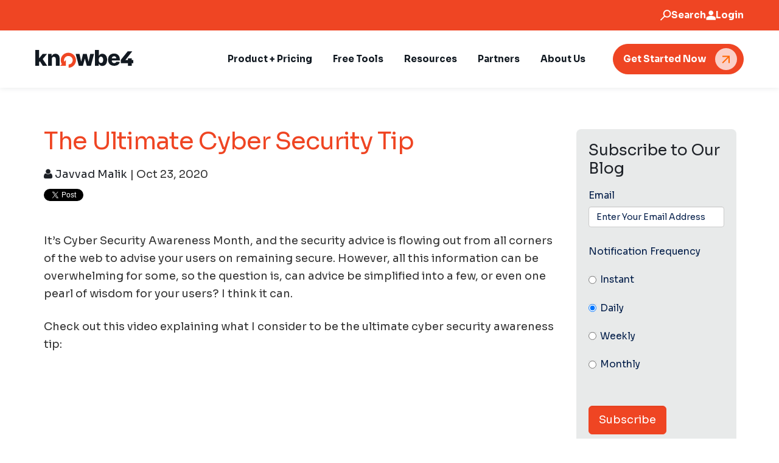

--- FILE ---
content_type: text/html; charset=UTF-8
request_url: https://blog.knowbe4.com/the-ultimate-cyber-security-tip
body_size: 27029
content:
<!doctype html><!--[if lt IE 7]> <html class="no-js lt-ie9 lt-ie8 lt-ie7" lang="en-us" > <![endif]--><!--[if IE 7]>    <html class="no-js lt-ie9 lt-ie8" lang="en-us" >        <![endif]--><!--[if IE 8]>    <html class="no-js lt-ie9" lang="en-us" >               <![endif]--><!--[if gt IE 8]><!--><html class="no-js" lang="en-us"><!--<![endif]--><head>
    <meta charset="utf-8">
    <meta http-equiv="X-UA-Compatible" content="IE=edge,chrome=1">
    <meta name="author" content="Javvad Malik">
    <meta name="description" content="Can cybersecurity advice be simplified into a few, or even one pearl of wisdom for your users? I think it can. Be rude. Cybercriminals are not polite, they">
    <meta name="generator" content="HubSpot">
    <title>The Ultimate Cyber Security Tip</title>
    <link rel="shortcut icon" href="https://blog.knowbe4.com/hubfs/knowbe4-orange-icon_fixed.svg">
    
<meta name="viewport" content="width=device-width, initial-scale=1">

    
    <meta property="og:description" content="Can cybersecurity advice be simplified into a few, or even one pearl of wisdom for your users? I think it can. Be rude. Cybercriminals are not polite, they">
    <meta property="og:title" content="The Ultimate Cyber Security Tip">
    <meta name="twitter:description" content="Can cybersecurity advice be simplified into a few, or even one pearl of wisdom for your users? I think it can. Be rude. Cybercriminals are not polite, they">
    <meta name="twitter:title" content="The Ultimate Cyber Security Tip">

    

    

    <style>
a.cta_button{-moz-box-sizing:content-box !important;-webkit-box-sizing:content-box !important;box-sizing:content-box !important;vertical-align:middle}.hs-breadcrumb-menu{list-style-type:none;margin:0px 0px 0px 0px;padding:0px 0px 0px 0px}.hs-breadcrumb-menu-item{float:left;padding:10px 0px 10px 10px}.hs-breadcrumb-menu-divider:before{content:'›';padding-left:10px}.hs-featured-image-link{border:0}.hs-featured-image{float:right;margin:0 0 20px 20px;max-width:50%}@media (max-width: 568px){.hs-featured-image{float:none;margin:0;width:100%;max-width:100%}}.hs-screen-reader-text{clip:rect(1px, 1px, 1px, 1px);height:1px;overflow:hidden;position:absolute !important;width:1px}
</style>

<link rel="stylesheet" href="https://blog.knowbe4.com/hubfs/hub_generated/template_assets/1/38969647180/1741797570194/template_layout-ic.min.css">
<link rel="stylesheet" href="https://blog.knowbe4.com/hubfs/hub_generated/module_assets/1/164130093854/1756723895158/module_Mega_Menu_-_Outside_Theme_-_S2_copy.min.css">
<link rel="stylesheet" href="https://blog.knowbe4.com/hubfs/hub_generated/template_assets/1/164105564771/1768931900189/template_main-old-blog.min.css">
<link rel="stylesheet" href="https://blog.knowbe4.com/hubfs/hub_generated/template_assets/1/138939874434/1768931897458/template_theme-overrides.min.css">

        <style>
          #hs_cos_wrapper_module_171348735150092 .hs-search-field__bar>form {}

#hs_cos_wrapper_module_171348735150092 .hs-search-field__bar>form>label {}

#hs_cos_wrapper_module_171348735150092 .hs-search-field__bar>form>.hs-search-field__input {}

#hs_cos_wrapper_module_171348735150092 .hs-search-field__button {}

#hs_cos_wrapper_module_171348735150092 .hs-search-field__button:hover,
#hs_cos_wrapper_module_171348735150092 .hs-search-field__button:focus {}

#hs_cos_wrapper_module_171348735150092 .hs-search-field__button:active {}

#hs_cos_wrapper_module_171348735150092 .hs-search-field--open .hs-search-field__suggestions {}

#hs_cos_wrapper_module_171348735150092 .hs-search-field--open .hs-search-field__suggestions a {}

#hs_cos_wrapper_module_171348735150092 .hs-search-field--open .hs-search-field__suggestions a:hover {}

        </style>
        
<link rel="stylesheet" href="/hs/hsstatic/BlogSocialSharingSupport/static-1.258/bundles/project.css">
<link rel="stylesheet" href="https://blog.knowbe4.com/hubfs/hub_generated/module_assets/1/98144654119/1741848351704/module_blog-post-author-information-IC.min.css">
<link rel="stylesheet" href="https://blog.knowbe4.com/hubfs/hub_generated/module_assets/1/164133287345/1754932378212/module_Footer_-_New_-_Outside_Theme.min.css">

            <style>
              #hs_cos_wrapper_module_171348736513296 .social-links {}

#hs_cos_wrapper_module_171348736513296 .social-links__link {}

#hs_cos_wrapper_module_171348736513296 .social-links__icon__image,
#hs_cos_wrapper_module_171348736513296 .social-links__icon {}

#hs_cos_wrapper_module_171348736513296 .social-links__icon__image img,
#hs_cos_wrapper_module_171348736513296 .social-links__icon svg {}

            </style>
            
<style>
  @font-face {
    font-family: "Sora";
    font-weight: 600;
    font-style: normal;
    font-display: swap;
    src: url("/_hcms/googlefonts/Sora/600.woff2") format("woff2"), url("/_hcms/googlefonts/Sora/600.woff") format("woff");
  }
  @font-face {
    font-family: "Sora";
    font-weight: 400;
    font-style: normal;
    font-display: swap;
    src: url("/_hcms/googlefonts/Sora/regular.woff2") format("woff2"), url("/_hcms/googlefonts/Sora/regular.woff") format("woff");
  }
  @font-face {
    font-family: "Sora";
    font-weight: 700;
    font-style: normal;
    font-display: swap;
    src: url("/_hcms/googlefonts/Sora/700.woff2") format("woff2"), url("/_hcms/googlefonts/Sora/700.woff") format("woff");
  }
</style>

    <script type="application/ld+json">
{
  "mainEntityOfPage" : {
    "@type" : "WebPage",
    "@id" : "https://blog.knowbe4.com/the-ultimate-cyber-security-tip"
  },
  "author" : {
    "name" : "Javvad Malik",
    "url" : "https://blog.knowbe4.com/author/javvad-malik",
    "@type" : "Person"
  },
  "headline" : "The Ultimate Cyber Security Tip",
  "datePublished" : "2020-10-23T12:12:41.000Z",
  "dateModified" : "2020-11-02T13:42:12.766Z",
  "publisher" : {
    "name" : "KnowBe4, Inc.",
    "logo" : {
      "url" : "https://blog.knowbe4.com/hubfs/knowbe4-logo-blk-orange-cropped-rgb_fixed.svg",
      "@type" : "ImageObject"
    },
    "@type" : "Organization"
  },
  "@context" : "https://schema.org",
  "@type" : "BlogPosting",
  "image" : [ "https://blog.knowbe4.com/hubfs/Screen%20Shot%202020-10-21%20at%2011.32.16%20AM.png" ]
}
</script>

<script src="https://blog.knowbe4.com/hubfs/hub_generated/template_assets/1/163363288249/1768931897444/template_jquery-3.7.1.min.js"></script>

        <script data-search_input-config="config_module_171348735150092" type="application/json">
{
  "autosuggest_results_message": "Results for \u201C[[search_term]]\u201D",
  "autosuggest_no_results_message": "There are no autosuggest results for \u201C[[search_term]]\u201D",
  "sr_empty_search_field_message": "There are no suggestions because the search field is empty.",
  "sr_autosuggest_results_message": "There are currently [[number_of_results]] auto-suggested results for [[search_term]]. Navigate to the results list by pressing the down arrow key, or press return to search for all results.",
  "sr_search_field_aria_label": "This is a search field with an auto-suggest feature attached.",
  "sr_search_button_aria_label": "Search"
}
        </script>
        


    



<style>
  body > #hs-banner-parent:not(.show) {
  	display:none;
  }
</style>


<meta name="keywords" content="phishing,social engineering,ransomware,kevin mitnick,spear phishing,security awareness training,cryptolocker,phish-prone,hackers,hacking,on-line training,training,anti-phishing training,stu sjouwerman,knowbe4,tampa bay,florida">

<script src="https://blog.knowbe4.com/hubfs/hub_generated/template_assets/1/90968704276/1741797658748/template_utm-cookie-v4.min.js"></script>
<!-- Google Tag Manager -->
<script>(function(w,d,s,l,i){w[l]=w[l]||[];w[l].push({'gtm.start':
new Date().getTime(),event:'gtm.js'});var f=d.getElementsByTagName(s)[0],
j=d.createElement(s),dl=l!='dataLayer'?'&l='+l:'';j.async=true;j.src=
'https://www.googletagmanager.com/gtm.js?id='+i+dl;f.parentNode.insertBefore(j,f);
})(window,document,'script','dataLayer','GTM-N7W93L8');</script>
<!-- End Google Tag Manager -->


<meta property="og:image" content="https://blog.knowbe4.com/hubfs/Screen%20Shot%202020-10-21%20at%2011.32.16%20AM.png">
<meta property="og:image:width" content="882">
<meta property="og:image:height" content="486">

<meta name="twitter:image" content="https://blog.knowbe4.com/hubfs/Screen%20Shot%202020-10-21%20at%2011.32.16%20AM.png">


<meta property="og:url" content="https://blog.knowbe4.com/the-ultimate-cyber-security-tip">
<meta name="twitter:card" content="summary_large_image">
<meta name="twitter:creator" content="@J4vv4D">

<link rel="canonical" href="https://blog.knowbe4.com/the-ultimate-cyber-security-tip">

<meta property="og:type" content="article">
<link rel="alternate" type="application/rss+xml" href="https://blog.knowbe4.com/rss.xml">
<meta name="twitter:domain" content="blog.knowbe4.com">
<meta name="twitter:site" content="@KnowBe4">
<script src="//platform.linkedin.com/in.js" type="text/javascript">
    lang: en_US
</script>

<meta http-equiv="content-language" content="en-us">
<link rel="stylesheet" href="//7052064.fs1.hubspotusercontent-na1.net/hubfs/7052064/hub_generated/template_assets/DEFAULT_ASSET/1768832424358/template_layout.min.css">


<link rel="stylesheet" href="https://blog.knowbe4.com/hubfs/hub_generated/template_assets/1/3745746232/1741797506296/template_Jquery.owl-carousel.min.css">
<link rel="stylesheet" href="https://blog.knowbe4.com/hubfs/hub_generated/template_assets/1/3892345295/1756979999770/template_Knowbe4-Dec2015-element-styles.css">
<link rel="stylesheet" href="https://blog.knowbe4.com/hubfs/hub_generated/template_assets/1/3732256512/1757511346819/template_Knowbe4-Dec2015-styles.min.css">
<link rel="stylesheet" href="https://blog.knowbe4.com/hubfs/hub_generated/template_assets/1/5828267324/1757510415884/template_Knowbe4-Jun2018-styles.min.css">
<link rel="stylesheet" href="https://blog.knowbe4.com/hubfs/hub_generated/template_assets/1/26284914036/1741797518097/template_Mobile_Fixes2020-IC.min.css">


    <link rel="stylesheet" href="https://maxcdn.bootstrapcdn.com/font-awesome/4.5.0/css/font-awesome.min.css">

<link href="https://fonts.googleapis.com/css?family=Open+Sans:300,400,600,700,800%7CShadows+Into+Light" rel="stylesheet" type="text/css">

<style>
@font-face {
    font-family: "Redacted";
    src: url("https://blog.knowbe4.com/hubfs/redacted/redacted-regular.eot");
    src: url("https://blog.knowbe4.com/hubfs/redacted/redacted-regular.woff2") format("woff2"),
         url("https://blog.knowbe4.com/hubfs/redacted/redacted-regular.woff") format("woff"),
         url("https://blog.knowbe4.com/hubfs/redacted/redacted-regular.otf") format("opentype"),
         url("https://blog.knowbe4.com/hubfs/redacted/redacted-regular.svg#filename") format("svg");
}

@font-face {
    font-family: "Redacted Script";
    src: url("https://blog.knowbe4.com/hubfs/redacted/redacted-script-regular.eot");
    src: url("https://blog.knowbe4.com/hubfs/redacted/redacted-script-regular.woff2") format("woff2"),
         url("https://blog.knowbe4.com/hubfs/redacted/redacted-script-regular.woff") format("woff"),
         url("https://blog.knowbe4.com/hubfs/redacted/redacted-script-regular.otf") format("opentype"),
         url("https://blog.knowbe4.com/hubfs/redacted/redacted-script-regular.svg#filename") format("svg");
}

.redacted {
    font-family: "Redacted";
    color: #666;
    font-size: 16px;
}

.redacted-script {
    font-family: "Redacted Script";
    color: #666;
    font-size: 16px;
}
#page-header {
    background: url(https://blog.knowbe4.com/hubfs/hero_general_bg.jpg);
    background-size: cover;
    padding: 30px 0 50px 0;
}  
</style>



    

</head>
<body class="   hs-content-id-36470619045 hs-blog-post hs-content-path-the-ultimate-cyber-security-tip hs-content-name-the-ultimate-cyber-security-tip hs-blog-name-human-risk-management-blog hs-blog-id-2065724514" style="">
    <div class="header-container-wrapper">
    <div class="header-container container-fluid">

<div class="row-fluid-wrapper row-depth-1 row-number-1 ">
<div class="row-fluid ">
<div class="span12 widget-span widget-type-custom_widget " style="" data-widget-type="custom_widget" data-x="0" data-w="12">
<div id="hs_cos_wrapper_module_171348735150092" class="hs_cos_wrapper hs_cos_wrapper_widget hs_cos_wrapper_type_module" style="" data-hs-cos-general-type="widget" data-hs-cos-type="module"><link rel="stylesheet" href="https://use.typekit.net/suz6wdc.css">







<style>
  
</style>

<header class="header header-or-footer-container">

  

  <a href="#main-content" class="header__skip">Skip to content</a>

  
  <div class="header-top-outer">

    <div class="header-top-container">
      <style>
        #hs_cos_wrapper_module_171348735150092 .top-nav { background-color:var(--color_secondary); }

#hs_cos_wrapper_module_171348735150092 .top-nav .nav-label,
#hs_cos_wrapper_module_171348735150092 .top-nav .r-text,
#hs_cos_wrapper_module_171348735150092 .top-nav svg { color:#FFFFFF; }

      </style>
      <div class="top-nav module_171348735150092">
        <div class="module-container">
          <div class="module-row">
            <div class="left-content">
              <div class="r-text">
                 
              </div>
              
            </div>
            <div class="right-content text-align-right">
              <span class="search-trigger nav-trigger">
                <span class="search-icon">
                  <svg width="19" height="18" viewbox="0 0 19 18" fill="none" xmlns="http://www.w3.org/2000/svg">
                    <path d="M0.869995 16.46L7.06999 10.27C6.68 9.77995 6.37 9.20995 6.14 8.55995C5.91 7.90995 5.79999 7.22995 5.79999 6.51995C5.79999 4.74995 6.41 3.24995 7.64 2.02995C8.87 0.809951 10.37 0.199951 12.13 0.199951C13.89 0.199951 15.39 0.809951 16.62 2.03995C17.84 3.26995 18.46 4.75995 18.46 6.52995C18.46 8.29995 17.85 9.78995 16.62 11.02C15.39 12.24 13.9 12.86 12.13 12.86C11.42 12.86 10.74 12.75 10.1 12.53C9.45999 12.31 8.89 12 8.4 11.6L2.2 17.8L0.869995 16.47V16.46ZM15.29 9.67995C16.15 8.81995 16.58 7.76995 16.58 6.51995C16.58 5.27995 16.15 4.22995 15.29 3.35995C14.43 2.48995 13.38 2.06995 12.13 2.06995C10.88 2.06995 9.84 2.49995 8.97 3.35995C8.1 4.21995 7.68 5.26995 7.68 6.51995C7.68 7.75995 8.11 8.80995 8.97 9.67995C9.83 10.55 10.88 10.97 12.13 10.97C13.37 10.97 14.42 10.54 15.29 9.67995Z" fill="currentColor" />
                  </svg>
                </span>
                <span class="search-label nav-label">
                  Search
                </span>
              </span>
              <span class="login-trigger nav-trigger">
                <span class="login-icon">
                  <svg width="16" height="16" viewbox="0 0 16 16" fill="none" xmlns="http://www.w3.org/2000/svg">
                    <path d="M8.23996 8.04493C7.15996 8.04493 6.24996 7.66493 5.49996 6.91493C4.74996 6.16493 4.36996 5.24493 4.36996 4.17493C4.36996 3.10493 4.74996 2.18493 5.49996 1.43493C6.24996 0.684932 7.16996 0.304932 8.23996 0.304932C9.30996 0.304932 10.23 0.684932 10.98 1.43493C11.73 2.18493 12.11 3.10493 12.11 4.17493C12.11 5.24493 11.73 6.16493 10.98 6.91493C10.23 7.66493 9.30996 8.04493 8.23996 8.04493ZM0.459961 15.6949V13.0449C0.459961 12.4949 0.599961 11.9949 0.879961 11.5349C1.15996 11.0749 1.53996 10.7349 2.00996 10.4949C3.02996 9.99493 4.04996 9.61493 5.08996 9.36493C6.12996 9.11493 7.17996 8.98493 8.22996 8.98493C9.27996 8.98493 10.34 9.11493 11.37 9.36493C12.4 9.61493 13.43 9.99493 14.45 10.4949C14.93 10.7349 15.3 11.0849 15.58 11.5349C15.86 11.9849 16 12.4949 16 13.0449V15.6949H0.459961Z" fill="white" />
                  </svg>
                </span>
                <span class="login-label nav-label">
                  Login
                </span>
                <div class="login-links-container top-nav-links-container">
                  <div class="triangle-top">
                    <svg width="22" height="13" viewbox="0 0 22 13" fill="none" xmlns="http://www.w3.org/2000/svg">
                      <path d="M22 13H11V0L22 13Z" fill="white" />
                      <path d="M0 13H11V0L0 13Z" fill="white" />
                    </svg>
                  </div>
                  <div class="login-links top-nav-links">
                    
                    <div class="login-link-item top-nav-link-item">
                      
                      
                      <a href="https://training.knowbe4.com/" target="_blank" rel="noopener">
                        United States
                      </a>
                    </div>
                    
                    <div class="login-link-item top-nav-link-item">
                      
                      
                      <a href="https://ca.knowbe4.com/" target="_blank" rel="noopener">
                        Canada
                      </a>
                    </div>
                    
                    <div class="login-link-item top-nav-link-item">
                      
                      
                      <a href="https://eu.knowbe4.com/" target="_blank" rel="noopener">
                        European Union
                      </a>
                    </div>
                    
                    <div class="login-link-item top-nav-link-item">
                      
                      
                      <a href="https://uk.knowbe4.com/" target="_blank" rel="noopener">
                        United Kingdom
                      </a>
                    </div>
                    
                    <div class="login-link-item top-nav-link-item">
                      
                      
                      <a href="https://de.knowbe4.com/" target="_blank" rel="noopener">
                        Germany
                      </a>
                    </div>
                    
                  </div>
                </div>
              </span>
<!-- Static Translate Module -->
              <span class="translate-trigger nav-trigger">
                <span class="translate-icon">
                  <img src="https://blog.knowbe4.com/hubfs/globe-language.svg" width="20" height="20">
                </span>
                <div class="translate-links-container top-nav-links-container">
                  <div class="triangle-top">
                    <svg width="22" height="13" viewbox="0 0 22 13" fill="none" xmlns="http://www.w3.org/2000/svg">
                      <path d="M22 13H11V0L22 13Z" fill="white" />
                      <path d="M0 13H11V0L0 13Z" fill="white" />
                    </svg>
                  </div>
                  <div class="translate-links top-nav-links">
                  </div>
                </div>
              </span>
<!-- End Static Translate Module -->

            </div>
          </div>
        </div>
      </div>
      

    </div>
  
  </div>
  <div class="header-search-container">
    <div class="header-search">
      <div class="header-search-input">

        

        
        
        
        
        
        

        
        

        
        
        

        

        
        

        

        <div class="hs-search-field">
          <div class="hs-search-field__bar hs-search-field__bar--button-  ">
            <form data-hs-do-not-collect="true" class="hs-search-field__form" action="/hs-search-results">

              <label class="hs-search-field__label show-for-sr" for="module_171348735150092-input">This is a search field with an auto-suggest feature attached.</label>

              <input role="combobox" aria-expanded="false" aria-controls="autocomplete-results" aria-label="This is a search field with an auto-suggest feature attached." type="search" class="hs-search-field__input" id="module_171348735150092-input" name="q" autocomplete="off" aria-autocomplete="list" placeholder="Search">

              
              <input type="hidden" name="type" value="SITE_PAGE">
              
              
              
              <input type="hidden" name="type" value="BLOG_POST">
              <input type="hidden" name="type" value="LISTING_PAGE">
              
              
              

              <button class="hs-search-field__button " aria-label="Search"> </button>
              <div class="hs-search-field__suggestions-container ">
                <ul id="autocomplete-results" role="listbox" aria-label="term" class="hs-search-field__suggestions">
                  
                  <li role="option" tabindex="-1" aria-posinset="1" aria-setsize="0" class="results-for show-for-sr">There are no suggestions because the search field is empty.</li>
                  
                </ul>
              </div>
            </form>
          </div>
          <div id="sr-messenger" class="hs-search-sr-message-container show-for-sr" role="status" aria-live="polite" aria-atomic="true">
          </div>
        </div>

        

        
        
      </div>
      
      <div class="header-search-controls">
        <span class="close-header-search">
          <span class="close-icon">
            <svg width="16" height="16" viewbox="0 0 16 16" fill="none" xmlns="http://www.w3.org/2000/svg">
              <path d="M1 1L15 15M15 1L1 15" stroke="#676767" stroke-width="2" />
            </svg>
          </span>
          <span>
            Cancel
          </span>
        </span>        
      </div>
    </div>
  </div>
  
  <div class="header__container content-wrapper main-header-container">

    
    
    <div class="header__logo header__logo--main">
      
      <span id="hs_cos_wrapper_module_171348735150092_hs_logo_widget" class="hs_cos_wrapper hs_cos_wrapper_widget hs_cos_wrapper_type_logo" style="" data-hs-cos-general-type="widget" data-hs-cos-type="logo"><a href="https://www.knowbe4.com/" id="hs-link-module_171348735150092_hs_logo_widget" style="border-width:0px;border:0px;"><img src="https://blog.knowbe4.com/hubfs/knowbe4-logo-blk-orange-cropped-rgb_fixed.svg" class="hs-image-widget " height="30" style="height: auto;width:161px;border-width:0px;border:0px;" width="161" alt="KnowBe4" title="KnowBe4" loading="eager"></a></span>
      
    </div>

    

    <div class="header__column">

      

      

      <div class="header__row-2">
        
        <div class="header--toggle header__navigation--toggle"></div>
        
        <div style="display:none !important;" class="header--toggle header__search--toggle"></div>
        <div class="header__close--toggle"></div>
        <div class="header__navigation header--element">



<div class="megaMenu-mod module_171348735150092">
  <nav class="menu menu--desktop" aria-label="Main menu">
    <ul class="menu__wrapper no-list">
      

<li class="trigger-desktop-menu menu__item menu__item--depth-1" data-item="1">
  
  
  
  <span class="menu__link">
    Product + Pricing
  </span>
  
  <div class="megaMenu-content-desktop">
    <div class="megaMenu-content-desktop-inner">
      <div class="content-menu-item content-desktop-menu">
        <span class="close-desktop-menu-item">
          <svg width="18" height="18" viewbox="0 0 18 18" fill="none" xmlns="http://www.w3.org/2000/svg">
            <path d="M1.2216 1.22186C1.61213 0.831336 2.24529 0.831336 2.63582 1.22186L16.778 15.364C17.1685 15.7545 17.1685 16.3877 16.778 16.7782C16.3874 17.1687 15.7543 17.1687 15.3637 16.7782L1.2216 2.63607C0.83108 2.24555 0.83108 1.61238 1.2216 1.22186Z" fill="#162432" />
            <path d="M16.778 1.22185C17.1685 1.61237 17.1685 2.24554 16.778 2.63606L2.63583 16.7782C2.2453 17.1687 1.61214 17.1687 1.22162 16.7782C0.831091 16.3877 0.831091 15.7545 1.22162 15.364L15.3638 1.22185C15.7543 0.831324 16.3874 0.831324 16.778 1.22185Z" fill="#162432" />
          </svg>
        </span>
        <div class="content-menu-item-inner">
          <div class="content-menu-item-column border-right" style="width:25%;">
            
            
            <div class="content-menu-item-title">
              Platform
            </div>
            
            
            
            
            
            <div class="content-menu-links"><div class="menu__item--depth-2 content-menu-links-item  "><a href="https://www.knowbe4.com/products/human-risk-management-plus"><div class="mega-menu-link-copy">
                    <div class="mega-menu-link-title">KnowBe4 HRM+</div> 
                    
                  </div></a></div></div>
            
            
            
            <div class="content-menu-item-title">
              PRODUCTS
            </div>
            
            
            
            
            
            <div class="content-menu-links"><div class="menu__item--depth-2 content-menu-links-item  "><a href="https://www.knowbe4.com/products/security-awareness-training"><div class="mega-menu-link-copy">
                    <div class="mega-menu-link-title">Security Awareness Training</div> 
                    
                  </div></a></div><div class="menu__item--depth-2 content-menu-links-item  has-description"><a href="https://www.knowbe4.com/products/cloud-email-security"></a><div class="mega-menu-link-copy"><a href="https://www.knowbe4.com/products/cloud-email-security">
                    <div class="mega-menu-link-title">Cloud Email Security</div> 
                    </a><div class="mega-menu-link-description"><a href="https://www.knowbe4.com/products/cloud-email-security"></a><ul style="padding-inline-start: 15px;"><a href="https://www.knowbe4.com/products/cloud-email-security">
</a><li style="margin: 5px 0;"><a href="https://www.knowbe4.com/products/cloud-email-security"></a><a class="mega-menu-link-title" href="https://www.knowbe4.com/products/defend">Defend™</a></li>
<li style="margin: 5px 0;"><a class="mega-menu-link-title" href="https://www.knowbe4.com/products/prevent">Prevent™</a></li>
</ul></div>
                  </div></div><div class="menu__item--depth-2 content-menu-links-item  "><a href="https://www.knowbe4.com/products/phisher-plus"><div class="mega-menu-link-copy">
                    <div class="mega-menu-link-title">PhishER Plus</div> 
                    
                  </div></a></div><div class="menu__item--depth-2 content-menu-links-item  "><a href="https://www.knowbe4.com/products/securitycoach"><div class="mega-menu-link-copy">
                    <div class="mega-menu-link-title">SecurityCoach</div> 
                    
                  </div></a></div><div class="menu__item--depth-2 content-menu-links-item  "><a href="https://www.knowbe4.com/products/compliance-plus"><div class="mega-menu-link-copy">
                    <div class="mega-menu-link-title">Compliance Plus</div> 
                    
                  </div></a></div><div class="menu__item--depth-2 content-menu-links-item  "><a href="https://www.knowbe4.com/products/aida"><div class="mega-menu-link-copy">
                    <div class="mega-menu-link-title">AI Defense Agents</div> 
                    
                  </div></a></div></div>
            
            </div>
          <div class="content-menu-item-column border-right" style="width:25%;">
            
            
            <div class="content-menu-item-title">
              Pricing
            </div>
            
            
            
            
            
            <div class="content-menu-links"><div class="menu__item--depth-2 content-menu-links-item  "><a href="https://www.knowbe4.com/products/security-awareness-training/pricing"><div class="mega-menu-link-copy">
                    <div class="mega-menu-link-title">Security Awareness Training</div> 
                    
                  </div></a></div><div class="menu__item--depth-2 content-menu-links-item  "><a href="https://www.knowbe4.com/products/phisher-plus/pricing"><div class="mega-menu-link-copy">
                    <div class="mega-menu-link-title">PhishER Plus</div> 
                    
                  </div></a></div><div class="menu__item--depth-2 content-menu-links-item  "><a href="https://www.knowbe4.com/products/securitycoach/pricing"><div class="mega-menu-link-copy">
                    <div class="mega-menu-link-title">SecurityCoach</div> 
                    
                  </div></a></div><div class="menu__item--depth-2 content-menu-links-item  "><a href="https://www.knowbe4.com/products/aida/pricing"><div class="mega-menu-link-copy">
                    <div class="mega-menu-link-title">AI Defense Agents</div> 
                    
                  </div></a></div><div class="menu__item--depth-2 content-menu-links-item  "><a href="https://www.knowbe4.com/products/defend/pricing"><div class="mega-menu-link-copy">
                    <div class="mega-menu-link-title">Defend™</div> 
                    
                  </div></a></div><div class="menu__item--depth-2 content-menu-links-item  "><a href="https://www.knowbe4.com/products/prevent/pricing"><div class="mega-menu-link-copy">
                    <div class="mega-menu-link-title">Prevent™</div> 
                    
                  </div></a></div></div>
            
            
            
            <div class="content-menu-item-title">
              Resources
            </div>
            
            
            
            
            
            <div class="content-menu-links"><div class="menu__item--depth-2 content-menu-links-item  "><a href="https://www.knowbe4.com/why-choose-knowbe4"><div class="mega-menu-link-copy">
                    <div class="mega-menu-link-title">Why Choose KnowBe4</div> 
                    
                  </div></a></div><div class="menu__item--depth-2 content-menu-links-item  "><a href="https://www.knowbe4.com/integrations"><div class="mega-menu-link-copy">
                    <div class="mega-menu-link-title">Integrations</div> 
                    
                  </div></a></div><div class="menu__item--depth-2 content-menu-links-item  "><a href="https://www.knowbe4.com/customer-success-team"><div class="mega-menu-link-copy">
                    <div class="mega-menu-link-title">Customer Success</div> 
                    
                  </div></a></div></div>
            
            </div>
          <div class="content-menu-item-column " style="width:25%;">
            
            
            
            
            <div class="content-menu-featured">
              <div class="content-menu-featured-container">
                
                
                
                <div class="content-menu-featured-item"><div class="content-featured-image"><a href="https://www.knowbe4.com/training-preview" target="_blank" rel="noopener"><img src="https://blog.knowbe4.com/hs-fs/hubfs/NAV-products.jpg?width=600&amp;height=500&amp;name=NAV-products.jpg" alt="KnowBe4 ModStore homepage with option to sort modules by Content Type, Topic, or by searching. The user has selected the " Training Module" Content Type and there are over 500 results." loading="lazy" width="600" height="500" srcset="https://blog.knowbe4.com/hs-fs/hubfs/NAV-products.jpg?width=300&amp;height=250&amp;name=NAV-products.jpg 300w, https://blog.knowbe4.com/hs-fs/hubfs/NAV-products.jpg?width=600&amp;height=500&amp;name=NAV-products.jpg 600w, https://blog.knowbe4.com/hs-fs/hubfs/NAV-products.jpg?width=900&amp;height=750&amp;name=NAV-products.jpg 900w, https://blog.knowbe4.com/hs-fs/hubfs/NAV-products.jpg?width=1200&amp;height=1000&amp;name=NAV-products.jpg 1200w, https://blog.knowbe4.com/hs-fs/hubfs/NAV-products.jpg?width=1500&amp;height=1250&amp;name=NAV-products.jpg 1500w, https://blog.knowbe4.com/hs-fs/hubfs/NAV-products.jpg?width=1800&amp;height=1500&amp;name=NAV-products.jpg 1800w" sizes="(max-width: 600px) 100vw, 600px"></a></div><div class="content-featured-title"><a alt="See The World’s Largest Library of Security Awareness Training Content" href="https://www.knowbe4.com/training-preview" style="color:inherit;text-decoration:none;" target="_blank" rel="noopener">See The World’s Largest Library of Security Awareness Training Content</a></div><div class="content-menu-cta"><a href="https://www.knowbe4.com/training-preview" target="_blank" rel="noopener"><span class="cta-label">
                        Get Started
                      </span>
                      <span class="cta-arrow">
                        <svg width="16" height="12" viewbox="0 0 16 12" fill="none" xmlns="http://www.w3.org/2000/svg">
                          <path d="M15.5303 6.53033C15.8232 6.23744 15.8232 5.76256 15.5303 5.46967L10.7574 0.696699C10.4645 0.403806 9.98959 0.403806 9.6967 0.696699C9.40381 0.989593 9.40381 1.46447 9.6967 1.75736L13.9393 6L9.6967 10.2426C9.40381 10.5355 9.40381 11.0104 9.6967 11.3033C9.98959 11.5962 10.4645 11.5962 10.7574 11.3033L15.5303 6.53033ZM0 6.75H15V5.25H0V6.75Z" fill="currentColor" />
                        </svg>
                      </span></a></div>
                  
                </div>
                
              </div>
            </div>
            </div></div>
      </div>
    </div>
  </div>
</li>

<li class="trigger-desktop-menu menu__item menu__item--depth-1" data-item="2">
  
  
  
  <span class="menu__link">
    Free Tools
  </span>
  
  <div class="megaMenu-content-desktop">
    <div class="megaMenu-content-desktop-inner">
      <div class="content-menu-item content-desktop-menu">
        <span class="close-desktop-menu-item">
          <svg width="18" height="18" viewbox="0 0 18 18" fill="none" xmlns="http://www.w3.org/2000/svg">
            <path d="M1.2216 1.22186C1.61213 0.831336 2.24529 0.831336 2.63582 1.22186L16.778 15.364C17.1685 15.7545 17.1685 16.3877 16.778 16.7782C16.3874 17.1687 15.7543 17.1687 15.3637 16.7782L1.2216 2.63607C0.83108 2.24555 0.83108 1.61238 1.2216 1.22186Z" fill="#162432" />
            <path d="M16.778 1.22185C17.1685 1.61237 17.1685 2.24554 16.778 2.63606L2.63583 16.7782C2.2453 17.1687 1.61214 17.1687 1.22162 16.7782C0.831091 16.3877 0.831091 15.7545 1.22162 15.364L15.3638 1.22185C15.7543 0.831324 16.3874 0.831324 16.778 1.22185Z" fill="#162432" />
          </svg>
        </span>
        <div class="content-menu-item-inner">
          <div class="content-menu-item-column border-right" style="width:25%;">
            
            
            <div class="content-menu-item-title">
              PHISHING
            </div>
            
            
            
            
            
            <div class="content-menu-links"><div class="menu__item--depth-2 content-menu-links-item  "><a href="https://www.knowbe4.com/free-cybersecurity-tools/phishing-security-test"><div class="mega-menu-link-copy">
                    <div class="mega-menu-link-title">Phishing Security Test</div> 
                    
                  </div></a></div><div class="menu__item--depth-2 content-menu-links-item  "><a href="https://www.knowbe4.com/free-cybersecurity-tools/phish-alert-button"><div class="mega-menu-link-copy">
                    <div class="mega-menu-link-title">Phish Alert Button</div> 
                    
                  </div></a></div></div>
            
            
            
            <div class="content-menu-item-title">
              Security Awareness Training
            </div>
            
            
            
            
            
            <div class="content-menu-links"><div class="menu__item--depth-2 content-menu-links-item  "><a href="https://www.knowbe4.com/free-cybersecurity-tools/automated-security-awareness-program"><div class="mega-menu-link-copy">
                    <div class="mega-menu-link-title">Automated Security Awareness Program</div> 
                    
                  </div></a></div><div class="menu__item--depth-2 content-menu-links-item  "><a href="https://www.knowbe4.com/free-cybersecurity-tools/securitycoach-preview"><div class="mega-menu-link-copy">
                    <div class="mega-menu-link-title">SecurityCoach Preview</div> 
                    
                  </div></a></div><div class="menu__item--depth-2 content-menu-links-item  "><a href="https://www.knowbe4.com/free-cybersecurity-tools/training-preview"><div class="mega-menu-link-copy">
                    <div class="mega-menu-link-title">Training Preview</div> 
                    
                  </div></a></div></div>
            
            </div>
          <div class="content-menu-item-column border-right" style="width:25%;">
            
            
            <div class="content-menu-item-title">
              Human Risk Assessments
            </div>
            
            
            
            
            
            <div class="content-menu-links"><div class="menu__item--depth-2 content-menu-links-item  "><a href="https://www.knowbe4.com/free-cybersecurity-tools/program-maturity-assessment"><div class="mega-menu-link-copy">
                    <div class="mega-menu-link-title">Program Maturity Assessment</div> 
                    
                  </div></a></div></div>
            
            
            
            <div class="content-menu-item-title">
              Password Security
            </div>
            
            
            
            
            
            <div class="content-menu-links"><div class="menu__item--depth-2 content-menu-links-item  "><a href="https://www.knowbe4.com/free-cybersecurity-tools/weak-password-test"><div class="mega-menu-link-copy">
                    <div class="mega-menu-link-title">Weak Password Test</div> 
                    
                  </div></a></div></div>
            
            
            
            <div class="content-menu-item-title">
              Compliance training
            </div>
            
            
            
            
            
            <div class="content-menu-links"><div class="menu__item--depth-2 content-menu-links-item  "><a href="https://www.knowbe4.com/products/compliance-plus-training-library"><div class="mega-menu-link-copy">
                    <div class="mega-menu-link-title">Compliance Training Library</div> 
                    
                  </div></a></div></div>
            
            </div>
          <div class="content-menu-item-column border-right" style="width:25%;">
            
            
            <div class="content-menu-item-title">
              Email Security
            </div>
            
            
            
            
            
            <div class="content-menu-links"><div class="menu__item--depth-2 content-menu-links-item  "><a href="https://www.knowbe4.com/free-cybersecurity-tools/domain-spoof-test"><div class="mega-menu-link-copy">
                    <div class="mega-menu-link-title">Domain Spoof Test</div> 
                    
                  </div></a></div><div class="menu__item--depth-2 content-menu-links-item  "><a href="https://www.knowbe4.com/free-cybersecurity-tools/email-exposure-check"><div class="mega-menu-link-copy">
                    <div class="mega-menu-link-title">Email Exposure Check Pro</div> 
                    
                  </div></a></div><div class="menu__item--depth-2 content-menu-links-item  "><a href="https://www.knowbe4.com/free-cybersecurity-tools/domain-doppelganger"><div class="mega-menu-link-copy">
                    <div class="mega-menu-link-title">Domain Doppelgänger</div> 
                    
                  </div></a></div></div>
            
            
            
            <div class="content-menu-item-title">
              Malware
            </div>
            
            
            
            
            
            <div class="content-menu-links"><div class="menu__item--depth-2 content-menu-links-item  "><a href="https://www.knowbe4.com/free-cybersecurity-tools/ransim"><div class="mega-menu-link-copy">
                    <div class="mega-menu-link-title">RanSim</div> 
                    
                  </div></a></div><div class="menu__item--depth-2 content-menu-links-item  "><a href="https://www.knowbe4.com/free-cybersecurity-tools/breachsim"><div class="mega-menu-link-copy">
                    <div class="mega-menu-link-title">BreachSim</div> 
                    
                  </div></a></div></div>
            
            
            
            
            <div class="content-menu-cta">
                <a href="https://www.knowbe4.com/free-cybersecurity-tools"><span class="cta-label">
                    All Free Tools
                  </span>
                  <span class="cta-arrow">
                    <svg width="16" height="12" viewbox="0 0 16 12" fill="none" xmlns="http://www.w3.org/2000/svg">
                      <path d="M15.5303 6.53033C15.8232 6.23744 15.8232 5.76256 15.5303 5.46967L10.7574 0.696699C10.4645 0.403806 9.98959 0.403806 9.6967 0.696699C9.40381 0.989593 9.40381 1.46447 9.6967 1.75736L13.9393 6L9.6967 10.2426C9.40381 10.5355 9.40381 11.0104 9.6967 11.3033C9.98959 11.5962 10.4645 11.5962 10.7574 11.3033L15.5303 6.53033ZM0 6.75H15V5.25H0V6.75Z" fill="currentColor" />
                    </svg>
                  </span></a></div></div>
          <div class="content-menu-item-column " style="width:25%;">
            
            
            
            
            <div class="content-menu-featured">
              <div class="content-menu-featured-container">
                
                
                
                <div class="content-menu-featured-item"><div class="content-featured-image"><a href="/phishing-security-test-offer" target="_blank" rel="noopener"><img src="https://blog.knowbe4.com/hs-fs/hubfs/NAV-free-tools.jpg?width=600&amp;height=500&amp;name=NAV-free-tools.jpg" alt="Human firewall made of joined human figures, with some highlighted in orange to show vulnerability." loading="lazy" width="600" height="500" style="width:240px;max-width: 100%; height: auto;" srcset="https://blog.knowbe4.com/hs-fs/hubfs/NAV-free-tools.jpg?width=300&amp;height=250&amp;name=NAV-free-tools.jpg 300w, https://blog.knowbe4.com/hs-fs/hubfs/NAV-free-tools.jpg?width=600&amp;height=500&amp;name=NAV-free-tools.jpg 600w, https://blog.knowbe4.com/hs-fs/hubfs/NAV-free-tools.jpg?width=900&amp;height=750&amp;name=NAV-free-tools.jpg 900w, https://blog.knowbe4.com/hs-fs/hubfs/NAV-free-tools.jpg?width=1200&amp;height=1000&amp;name=NAV-free-tools.jpg 1200w, https://blog.knowbe4.com/hs-fs/hubfs/NAV-free-tools.jpg?width=1500&amp;height=1250&amp;name=NAV-free-tools.jpg 1500w, https://blog.knowbe4.com/hs-fs/hubfs/NAV-free-tools.jpg?width=1800&amp;height=1500&amp;name=NAV-free-tools.jpg 1800w" sizes="(max-width: 600px) 100vw, 600px"></a></div><div class="content-featured-title"><a alt="Find out what percentage of your employees are Phish-prone with your free Phishing Security Test" href="/phishing-security-test-offer" style="color:inherit;text-decoration:none;" target="_blank" rel="noopener">Find out what percentage of your employees are Phish-prone with your free Phishing Security Test</a></div><div class="content-menu-cta"><a href="/phishing-security-test-offer" target="_blank" rel="noopener"><span class="cta-label">
                        Phish Your Users
                      </span>
                      <span class="cta-arrow">
                        <svg width="16" height="12" viewbox="0 0 16 12" fill="none" xmlns="http://www.w3.org/2000/svg">
                          <path d="M15.5303 6.53033C15.8232 6.23744 15.8232 5.76256 15.5303 5.46967L10.7574 0.696699C10.4645 0.403806 9.98959 0.403806 9.6967 0.696699C9.40381 0.989593 9.40381 1.46447 9.6967 1.75736L13.9393 6L9.6967 10.2426C9.40381 10.5355 9.40381 11.0104 9.6967 11.3033C9.98959 11.5962 10.4645 11.5962 10.7574 11.3033L15.5303 6.53033ZM0 6.75H15V5.25H0V6.75Z" fill="currentColor" />
                        </svg>
                      </span></a></div>
                  
                </div>
                
              </div>
            </div>
            </div></div>
      </div>
    </div>
  </div>
</li>

<li class="trigger-desktop-menu menu__item menu__item--depth-1" data-item="3">
  
  
  
  <span class="menu__link">
    Resources
  </span>
  
  <div class="megaMenu-content-desktop">
    <div class="megaMenu-content-desktop-inner">
      <div class="content-menu-item content-desktop-menu">
        <span class="close-desktop-menu-item">
          <svg width="18" height="18" viewbox="0 0 18 18" fill="none" xmlns="http://www.w3.org/2000/svg">
            <path d="M1.2216 1.22186C1.61213 0.831336 2.24529 0.831336 2.63582 1.22186L16.778 15.364C17.1685 15.7545 17.1685 16.3877 16.778 16.7782C16.3874 17.1687 15.7543 17.1687 15.3637 16.7782L1.2216 2.63607C0.83108 2.24555 0.83108 1.61238 1.2216 1.22186Z" fill="#162432" />
            <path d="M16.778 1.22185C17.1685 1.61237 17.1685 2.24554 16.778 2.63606L2.63583 16.7782C2.2453 17.1687 1.61214 17.1687 1.22162 16.7782C0.831091 16.3877 0.831091 15.7545 1.22162 15.364L15.3638 1.22185C15.7543 0.831324 16.3874 0.831324 16.778 1.22185Z" fill="#162432" />
          </svg>
        </span>
        <div class="content-menu-item-inner">
          <div class="content-menu-item-column border-right" style="width:25%;">
            
            
            <div class="content-menu-item-title">
              Learn
            </div>
            
            
            
            
            
            <div class="content-menu-links"><div class="menu__item--depth-2 content-menu-links-item  "><a href="https://blog.knowbe4.com/" target="_blank" rel="noopener"><div class="mega-menu-link-copy">
                    <div class="mega-menu-link-title">Blog</div> 
                    
                  </div></a></div><div class="menu__item--depth-2 content-menu-links-item  "><a href="https://www.knowbe4.com/security-awareness-g2-industry-reviews"><div class="mega-menu-link-copy">
                    <div class="mega-menu-link-title">Industry Reviews</div> 
                    
                  </div></a></div><div class="menu__item--depth-2 content-menu-links-item  "><a href="https://www.knowbe4.com/phishing-benchmarking-analysis-center"><div class="mega-menu-link-copy">
                    <div class="mega-menu-link-title">Phishing Analysis Center</div> 
                    
                  </div></a></div><div class="menu__item--depth-2 content-menu-links-item  "><a href="https://www.knowbe4.com/security-culture-report-analysis-center"><div class="mega-menu-link-copy">
                    <div class="mega-menu-link-title">Security Culture Analysis Center</div> 
                    
                  </div></a></div><div class="menu__item--depth-2 content-menu-links-item  "><a href="https://insideman.knowbe4.com/" target="_blank" rel="noopener"><div class="mega-menu-link-copy">
                    <div class="mega-menu-link-title">The Inside Man Series</div> 
                    
                  </div></a></div><div class="menu__item--depth-2 content-menu-links-item  "><a href="https://www.knowbe4.com/knowbe4-glossary"><div class="mega-menu-link-copy">
                    <div class="mega-menu-link-title">Glossary</div> 
                    
                  </div></a></div><div class="menu__item--depth-2 content-menu-links-item  "><a href="https://www.knowbe4.com/resources/frequently-asked-questions/"><div class="mega-menu-link-copy">
                    <div class="mega-menu-link-title">FAQs</div> 
                    
                  </div></a></div></div>
            
            </div>
          <div class="content-menu-item-column border-right" style="width:25%;">
            
            
            <div class="content-menu-item-title">
              Product Resources
            </div>
            
            
            
            
            
            <div class="content-menu-links"><div class="menu__item--depth-2 content-menu-links-item  "><a href="https://www.knowbe4.com/resources/kits"><div class="mega-menu-link-copy">
                    <div class="mega-menu-link-title">Free Cybersecurity Resource Kits</div> 
                    
                  </div></a></div><div class="menu__item--depth-2 content-menu-links-item  "><a href="https://www.knowbe4.com/webinar-library"><div class="mega-menu-link-copy">
                    <div class="mega-menu-link-title">Webinar Library</div> 
                    
                  </div></a></div><div class="menu__item--depth-2 content-menu-links-item  "><a href="https://www.knowbe4.com/whitepapers-and-ebooks"><div class="mega-menu-link-copy">
                    <div class="mega-menu-link-title">eBooks and Whitepapers</div> 
                    
                  </div></a></div><div class="menu__item--depth-2 content-menu-links-item  "><a href="https://www.knowbe4.com/product-collateral"><div class="mega-menu-link-copy">
                    <div class="mega-menu-link-title">Product Collateral</div> 
                    
                  </div></a></div><div class="menu__item--depth-2 content-menu-links-item  "><a href="https://www.knowbe4.com/resources/case-studies"><div class="mega-menu-link-copy">
                    <div class="mega-menu-link-title">Case Studies</div> 
                    
                  </div></a></div><div class="menu__item--depth-2 content-menu-links-item  "><a href="https://www.knowbe4.com/security-awareness-customer-reviews"><div class="mega-menu-link-copy">
                    <div class="mega-menu-link-title">Customer Reviews</div> 
                    
                  </div></a></div><div class="menu__item--depth-2 content-menu-links-item  "><a href="https://www.knowbe4.com/products/security-awareness-training-library"><div class="mega-menu-link-copy">
                    <div class="mega-menu-link-title">Training Library</div> 
                    
                  </div></a></div><div class="menu__item--depth-2 content-menu-links-item  "><a href="https://www.knowbe4.com/resources"><div class="mega-menu-link-copy">
                    <div class="mega-menu-link-title">All Resources</div> 
                    
                  </div></a></div></div>
            
            </div>
          <div class="content-menu-item-column border-right" style="width:25%;">
            
            
            <div class="content-menu-item-title">
              Security topics
            </div>
            
            
            
            
            
            <div class="content-menu-links"><div class="menu__item--depth-2 content-menu-links-item  "><a href="https://www.knowbe4.com/security-awareness-training"><div class="mega-menu-link-copy">
                    <div class="mega-menu-link-title">Security Awareness Training</div> 
                    
                  </div></a></div><div class="menu__item--depth-2 content-menu-links-item  "><a href="https://www.knowbe4.com/security-culture"><div class="mega-menu-link-copy">
                    <div class="mega-menu-link-title">Security Culture</div> 
                    
                  </div></a></div><div class="menu__item--depth-2 content-menu-links-item  "><a href="https://www.knowbe4.com/what-is-social-engineering/"><div class="mega-menu-link-copy">
                    <div class="mega-menu-link-title">Social Engineering</div> 
                    
                  </div></a></div><div class="menu__item--depth-2 content-menu-links-item  "><a href="https://www.knowbe4.com/phishing"><div class="mega-menu-link-copy">
                    <div class="mega-menu-link-title">Phishing</div> 
                    
                  </div></a></div><div class="menu__item--depth-2 content-menu-links-item  "><a href="https://www.knowbe4.com/spear-phishing"><div class="mega-menu-link-copy">
                    <div class="mega-menu-link-title">Spear Phishing</div> 
                    
                  </div></a></div><div class="menu__item--depth-2 content-menu-links-item  "><a href="https://www.knowbe4.com/ceo-fraud"><div class="mega-menu-link-copy">
                    <div class="mega-menu-link-title">CEO Fraud</div> 
                    
                  </div></a></div><div class="menu__item--depth-2 content-menu-links-item  "><a href="https://www.knowbe4.com/ransomware"><div class="mega-menu-link-copy">
                    <div class="mega-menu-link-title">Ransomware</div> 
                    
                  </div></a></div><div class="menu__item--depth-2 content-menu-links-item  "><a href="https://www.knowbe4.com/multi-factor-authentication"><div class="mega-menu-link-copy">
                    <div class="mega-menu-link-title">Multi-Factor Authentication</div> 
                    
                  </div></a></div></div>
            
            </div>
          <div class="content-menu-item-column " style="width:25%;">
            
            
            
            
            <div class="content-menu-featured">
              <div class="content-menu-featured-container">
                
                
                
                <div class="content-menu-featured-item"><div class="content-featured-image"><a href="https://www.knowbe4.com/gartner-magic-quadrant-email-security-platforms"><img src="https://blog.knowbe4.com/hs-fs/hubfs/Gartner_MagicQuadrant_2025_WebsitePopup.png?width=601&amp;height=601&amp;name=Gartner_MagicQuadrant_2025_WebsitePopup.png" alt="Gartner_MagicQuadrant_2025_WebsitePopup" loading="lazy" width="601" height="601" style="width:240px;max-width: 100%; height: auto;" srcset="https://blog.knowbe4.com/hs-fs/hubfs/Gartner_MagicQuadrant_2025_WebsitePopup.png?width=301&amp;height=301&amp;name=Gartner_MagicQuadrant_2025_WebsitePopup.png 301w, https://blog.knowbe4.com/hs-fs/hubfs/Gartner_MagicQuadrant_2025_WebsitePopup.png?width=601&amp;height=601&amp;name=Gartner_MagicQuadrant_2025_WebsitePopup.png 601w, https://blog.knowbe4.com/hs-fs/hubfs/Gartner_MagicQuadrant_2025_WebsitePopup.png?width=902&amp;height=902&amp;name=Gartner_MagicQuadrant_2025_WebsitePopup.png 902w, https://blog.knowbe4.com/hs-fs/hubfs/Gartner_MagicQuadrant_2025_WebsitePopup.png?width=1202&amp;height=1202&amp;name=Gartner_MagicQuadrant_2025_WebsitePopup.png 1202w, https://blog.knowbe4.com/hs-fs/hubfs/Gartner_MagicQuadrant_2025_WebsitePopup.png?width=1503&amp;height=1503&amp;name=Gartner_MagicQuadrant_2025_WebsitePopup.png 1503w, https://blog.knowbe4.com/hs-fs/hubfs/Gartner_MagicQuadrant_2025_WebsitePopup.png?width=1803&amp;height=1803&amp;name=Gartner_MagicQuadrant_2025_WebsitePopup.png 1803w" sizes="(max-width: 601px) 100vw, 601px"></a></div><div class="content-featured-title"><a alt="KnowBe4 named a Leader in Gartner® Magic Quadrant™ for Email Security Platforms" href="https://www.knowbe4.com/gartner-magic-quadrant-email-security-platforms" style="color:inherit;text-decoration:none;">KnowBe4 named a Leader in Gartner® Magic Quadrant™ for Email Security Platforms</a></div><div class="content-menu-cta"><a href="https://www.knowbe4.com/gartner-magic-quadrant-email-security-platforms"><span class="cta-label">
                        Access Now
                      </span>
                      <span class="cta-arrow">
                        <svg width="16" height="12" viewbox="0 0 16 12" fill="none" xmlns="http://www.w3.org/2000/svg">
                          <path d="M15.5303 6.53033C15.8232 6.23744 15.8232 5.76256 15.5303 5.46967L10.7574 0.696699C10.4645 0.403806 9.98959 0.403806 9.6967 0.696699C9.40381 0.989593 9.40381 1.46447 9.6967 1.75736L13.9393 6L9.6967 10.2426C9.40381 10.5355 9.40381 11.0104 9.6967 11.3033C9.98959 11.5962 10.4645 11.5962 10.7574 11.3033L15.5303 6.53033ZM0 6.75H15V5.25H0V6.75Z" fill="currentColor" />
                        </svg>
                      </span></a></div>
                  
                </div>
                
              </div>
            </div>
            </div></div>
      </div>
    </div>
  </div>
</li>

<li class="trigger-desktop-menu menu__item menu__item--depth-1" data-item="4">
  
  
  
  <span class="menu__link">
    Partners
  </span>
  
  <div class="megaMenu-content-desktop">
    <div class="megaMenu-content-desktop-inner">
      <div class="content-menu-item content-desktop-menu">
        <span class="close-desktop-menu-item">
          <svg width="18" height="18" viewbox="0 0 18 18" fill="none" xmlns="http://www.w3.org/2000/svg">
            <path d="M1.2216 1.22186C1.61213 0.831336 2.24529 0.831336 2.63582 1.22186L16.778 15.364C17.1685 15.7545 17.1685 16.3877 16.778 16.7782C16.3874 17.1687 15.7543 17.1687 15.3637 16.7782L1.2216 2.63607C0.83108 2.24555 0.83108 1.61238 1.2216 1.22186Z" fill="#162432" />
            <path d="M16.778 1.22185C17.1685 1.61237 17.1685 2.24554 16.778 2.63606L2.63583 16.7782C2.2453 17.1687 1.61214 17.1687 1.22162 16.7782C0.831091 16.3877 0.831091 15.7545 1.22162 15.364L15.3638 1.22185C15.7543 0.831324 16.3874 0.831324 16.778 1.22185Z" fill="#162432" />
          </svg>
        </span>
        <div class="content-menu-item-inner">
          <div class="content-menu-item-column border-right" style="width:25%;">
            
            
            <div class="content-menu-item-title">
              Partner Programs
            </div>
            
            
            
            
            
            <div class="content-menu-links"><div class="menu__item--depth-2 content-menu-links-item  "><a href="https://www.knowbe4.com/partners/partner-programs"><div class="mega-menu-link-copy">
                    <div class="mega-menu-link-title">Overview</div> 
                    
                  </div></a></div><div class="menu__item--depth-2 content-menu-links-item  "><a href="https://www.knowbe4.com/partners/channel-partners"><div class="mega-menu-link-copy">
                    <div class="mega-menu-link-title">Channel Partners</div> 
                    
                  </div></a></div><div class="menu__item--depth-2 content-menu-links-item  "><a href="https://www.knowbe4.com/partners/technology-alliances"><div class="mega-menu-link-copy">
                    <div class="mega-menu-link-title">Technology Alliances</div> 
                    
                  </div></a></div><div class="menu__item--depth-2 content-menu-links-item  "><a href="https://www.knowbe4.com/partners/cyber-risk"><div class="mega-menu-link-copy">
                    <div class="mega-menu-link-title">Risk &amp; Insurance</div> 
                    
                  </div></a></div></div>
            
            </div>
          <div class="content-menu-item-column border-right" style="width:25%;">
            
            
            <div class="content-menu-item-title">
              Partner Tools
            </div>
            
            
            
            
            
            <div class="content-menu-links"><div class="menu__item--depth-2 content-menu-links-item  "><a href="https://www.knowbe4.com/partners/partner-portal"><div class="mega-menu-link-copy">
                    <div class="mega-menu-link-title">Partner Portal</div> 
                    
                  </div></a></div><div class="menu__item--depth-2 content-menu-links-item  "><a href="https://www.knowbe4.com/partners/directory"><div class="mega-menu-link-copy">
                    <div class="mega-menu-link-title">Find a Partner</div> 
                    
                  </div></a></div></div>
            
            </div>
          <div class="content-menu-item-column " style="width:25%;">
            
            
            
            
            <div class="content-menu-featured">
              <div class="content-menu-featured-container">
                
                
                
                <div class="content-menu-featured-item"><div class="content-featured-image"><a href="https://www.knowbe4.com/partners/partner-with-us"><img src="https://blog.knowbe4.com/hs-fs/hubfs/Channel%20Partners%20stock_compressed.jpg?width=1100&amp;height=733&amp;name=Channel%20Partners%20stock_compressed.jpg" alt="" loading="lazy" width="1100" height="733" style="width:240px;max-width: 100%; height: auto;" srcset="https://blog.knowbe4.com/hs-fs/hubfs/Channel%20Partners%20stock_compressed.jpg?width=550&amp;height=367&amp;name=Channel%20Partners%20stock_compressed.jpg 550w, https://blog.knowbe4.com/hs-fs/hubfs/Channel%20Partners%20stock_compressed.jpg?width=1100&amp;height=733&amp;name=Channel%20Partners%20stock_compressed.jpg 1100w, https://blog.knowbe4.com/hs-fs/hubfs/Channel%20Partners%20stock_compressed.jpg?width=1650&amp;height=1100&amp;name=Channel%20Partners%20stock_compressed.jpg 1650w, https://blog.knowbe4.com/hs-fs/hubfs/Channel%20Partners%20stock_compressed.jpg?width=2200&amp;height=1466&amp;name=Channel%20Partners%20stock_compressed.jpg 2200w, https://blog.knowbe4.com/hs-fs/hubfs/Channel%20Partners%20stock_compressed.jpg?width=2750&amp;height=1833&amp;name=Channel%20Partners%20stock_compressed.jpg 2750w, https://blog.knowbe4.com/hs-fs/hubfs/Channel%20Partners%20stock_compressed.jpg?width=3300&amp;height=2199&amp;name=Channel%20Partners%20stock_compressed.jpg 3300w" sizes="(max-width: 1100px) 100vw, 1100px"></a></div><div class="content-featured-title"><a alt="Partner with us to empower your customers’ cybersecurity through knowledge, awareness, coaching, and mitigation" href="https://www.knowbe4.com/partners/partner-with-us" style="color:inherit;text-decoration:none;">Partner with us to empower your customers’ cybersecurity through knowledge, awareness, coaching, and mitigation</a></div><div class="content-menu-cta"><a href="https://www.knowbe4.com/partners/partner-with-us"><span class="cta-label">
                        Become a Partner
                      </span>
                      <span class="cta-arrow">
                        <svg width="16" height="12" viewbox="0 0 16 12" fill="none" xmlns="http://www.w3.org/2000/svg">
                          <path d="M15.5303 6.53033C15.8232 6.23744 15.8232 5.76256 15.5303 5.46967L10.7574 0.696699C10.4645 0.403806 9.98959 0.403806 9.6967 0.696699C9.40381 0.989593 9.40381 1.46447 9.6967 1.75736L13.9393 6L9.6967 10.2426C9.40381 10.5355 9.40381 11.0104 9.6967 11.3033C9.98959 11.5962 10.4645 11.5962 10.7574 11.3033L15.5303 6.53033ZM0 6.75H15V5.25H0V6.75Z" fill="currentColor" />
                        </svg>
                      </span></a></div>
                  
                </div>
                
              </div>
            </div>
            </div></div>
      </div>
    </div>
  </div>
</li>

<li class="trigger-desktop-menu menu__item menu__item--depth-1" data-item="5">
  
  
  
  <span class="menu__link">
    About Us
  </span>
  
  <div class="megaMenu-content-desktop">
    <div class="megaMenu-content-desktop-inner">
      <div class="content-menu-item content-desktop-menu">
        <span class="close-desktop-menu-item">
          <svg width="18" height="18" viewbox="0 0 18 18" fill="none" xmlns="http://www.w3.org/2000/svg">
            <path d="M1.2216 1.22186C1.61213 0.831336 2.24529 0.831336 2.63582 1.22186L16.778 15.364C17.1685 15.7545 17.1685 16.3877 16.778 16.7782C16.3874 17.1687 15.7543 17.1687 15.3637 16.7782L1.2216 2.63607C0.83108 2.24555 0.83108 1.61238 1.2216 1.22186Z" fill="#162432" />
            <path d="M16.778 1.22185C17.1685 1.61237 17.1685 2.24554 16.778 2.63606L2.63583 16.7782C2.2453 17.1687 1.61214 17.1687 1.22162 16.7782C0.831091 16.3877 0.831091 15.7545 1.22162 15.364L15.3638 1.22185C15.7543 0.831324 16.3874 0.831324 16.778 1.22185Z" fill="#162432" />
          </svg>
        </span>
        <div class="content-menu-item-inner">
          <div class="content-menu-item-column border-right" style="width:25%;">
            
            
            <div class="content-menu-item-title">
              Company
            </div>
            
            
            
            
            
            <div class="content-menu-links"><div class="menu__item--depth-2 content-menu-links-item has-image "><a href="https://www.knowbe4.com/about-us">
                  <div class="mega-menu-link-image">
                    
                    
                    
                    <img src="https://blog.knowbe4.com/hubfs/info_FILL0_wght400_GRAD0_opsz24%201.svg" alt="" loading="lazy" width="24" height="24">
                  </div>
                  <div class="mega-menu-link-copy">
                    <div class="mega-menu-link-title">Company Background</div> 
                    
                  </div></a></div><div class="menu__item--depth-2 content-menu-links-item has-image "><a href="https://www.knowbe4.com/careers" target="_blank" rel="noopener">
                  <div class="mega-menu-link-image">
                    
                    
                    
                    <img src="https://blog.knowbe4.com/hubfs/work_FILL0_wght400_GRAD0_opsz24%201.svg" alt="" loading="lazy" width="24" height="24">
                  </div>
                  <div class="mega-menu-link-copy">
                    <div class="mega-menu-link-title">Careers</div> 
                    
                  </div></a></div></div>
            
            </div>
          <div class="content-menu-item-column " style="width:25%;">
            
            
            <div class="content-menu-item-title">
              CONNECT
            </div>
            
            
            
            
            
            <div class="content-menu-links"><div class="menu__item--depth-2 content-menu-links-item has-image "><a href="https://www.knowbe4.com/contact-us">
                  <div class="mega-menu-link-image">
                    
                    
                    
                    <img src="https://blog.knowbe4.com/hubfs/forum_FILL0_wght400_GRAD0_opsz24%201.svg" alt="" loading="lazy" width="24" height="24">
                  </div>
                  <div class="mega-menu-link-copy">
                    <div class="mega-menu-link-title">Contact Us</div> 
                    
                  </div></a></div><div class="menu__item--depth-2 content-menu-links-item has-image "><a href="https://www.knowbe4.com/press-room">
                  <div class="mega-menu-link-image">
                    
                    
                    
                    <img src="https://blog.knowbe4.com/hubfs/news_FILL0_wght400_GRAD0_opsz24%201.svg" alt="" loading="lazy" width="24" height="24">
                  </div>
                  <div class="mega-menu-link-copy">
                    <div class="mega-menu-link-title">Press Resources</div> 
                    
                  </div></a></div><div class="menu__item--depth-2 content-menu-links-item has-image "><a href="https://www.knowbe4.com/global-events">
                  <div class="mega-menu-link-image">
                    
                    
                    
                    <img src="https://blog.knowbe4.com/hubfs/globe_FILL0_wght400_GRAD0_opsz24%201.svg" alt="" loading="lazy" width="24" height="24">
                  </div>
                  <div class="mega-menu-link-copy">
                    <div class="mega-menu-link-title">Global Events</div> 
                    
                  </div></a></div><div class="menu__item--depth-2 content-menu-links-item has-image "><a href="https://knowbe4.zendesk.com/hc/en-us" target="_blank" rel="noopener">
                  <div class="mega-menu-link-image">
                    
                    
                    
                    <img src="https://blog.knowbe4.com/hubfs/contact_support_FILL0_wght400_GRAD0_opsz24%201.svg" alt="" loading="lazy" width="24" height="24">
                  </div>
                  <div class="mega-menu-link-copy">
                    <div class="mega-menu-link-title">Support</div> 
                    
                  </div></a></div><div class="menu__item--depth-2 content-menu-links-item has-image "><a href="https://www.knowbe4.com/sustainability-knowbe4">
                  <div class="mega-menu-link-image">
                    
                    
                    
                    <img src="https://blog.knowbe4.com/hubfs/sustainability-icon.svg" alt="" loading="lazy" width="24" height="24">
                  </div>
                  <div class="mega-menu-link-copy">
                    <div class="mega-menu-link-title">Sustainability</div> 
                    
                  </div></a></div></div>
            
            </div>
          <div class="content-menu-item-column border-right" style="width:25%;">
            
            
            <div class="content-menu-item-title">
              <span>&nbsp;</span>
            </div>
            
            
            
            
            
            <div class="content-menu-links"><div class="menu__item--depth-2 content-menu-links-item has-image "><a href="http://www.linkedin.com/company/knowbe4" target="_blank" rel="nofollow noopener">
                  <div class="mega-menu-link-image">
                    
                    
                    
                    <img src="https://blog.knowbe4.com/hubfs/Linkedin.svg" alt="" loading="lazy" width="24" height="24">
                  </div>
                  <div class="mega-menu-link-copy">
                    <div class="mega-menu-link-title">LinkedIn</div> 
                    
                  </div></a></div><div class="menu__item--depth-2 content-menu-links-item has-image "><a href="https://twitter.com/knowbe4" target="_blank" rel="nofollow noopener">
                  <div class="mega-menu-link-image">
                    
                    
                    
                    <img src="https://blog.knowbe4.com/hubfs/x%20logo%20svg.svg" alt="X" loading="lazy" width="24" height="24">
                  </div>
                  <div class="mega-menu-link-copy">
                    <div class="mega-menu-link-title">X</div> 
                    
                  </div></a></div><div class="menu__item--depth-2 content-menu-links-item has-image "><a href="https://www.tiktok.com/@knowbe4inc" target="_blank" rel="noopener">
                  <div class="mega-menu-link-image">
                    
                    
                    
                    <img src="https://blog.knowbe4.com/hubfs/tiktok-icon%20(1).svg" alt="TikTok" loading="lazy" width="24" height="24">
                  </div>
                  <div class="mega-menu-link-copy">
                    <div class="mega-menu-link-title">TikTok</div> 
                    
                  </div></a></div><div class="menu__item--depth-2 content-menu-links-item has-image "><a href="https://www.facebook.com/knowbe4" target="_blank" rel="nofollow noopener">
                  <div class="mega-menu-link-image">
                    
                    
                    
                    <img src="https://blog.knowbe4.com/hubfs/Facebook.svg" alt="" loading="lazy" width="24" height="24">
                  </div>
                  <div class="mega-menu-link-copy">
                    <div class="mega-menu-link-title">Facebook</div> 
                    
                  </div></a></div><div class="menu__item--depth-2 content-menu-links-item has-image "><a href="http://www.youtube.com/knowbe4" target="_blank" rel="nofollow noopener">
                  <div class="mega-menu-link-image">
                    
                    
                    
                    <img src="https://blog.knowbe4.com/hubfs/Youtube.svg" alt="" loading="lazy" width="24" height="24">
                  </div>
                  <div class="mega-menu-link-copy">
                    <div class="mega-menu-link-title">YouTube</div> 
                    
                  </div></a></div></div>
            
            </div>
          <div class="content-menu-item-column " style="width:25%;">
            
            
            
            
            <div class="content-menu-featured">
              <div class="content-menu-featured-container">
                
                
                
                <div class="content-menu-featured-item"><div class="content-featured-image"><a href="https://www.knowbe4.com/careers" target="_blank" rel="noopener"><img src="https://blog.knowbe4.com/hs-fs/hubfs/NAV-aboutus.jpg?width=600&amp;height=500&amp;name=NAV-aboutus.jpg" alt="Knowsters chatting amiably, KnowBe4 CEO Stu Sjouwerman smiling while holding a trophy, and a silhouette representing the bad actors KnowBe4 helps to defend against." loading="lazy" width="600" height="500" style="width:240px;max-width: 100%; height: auto;" srcset="https://blog.knowbe4.com/hs-fs/hubfs/NAV-aboutus.jpg?width=300&amp;height=250&amp;name=NAV-aboutus.jpg 300w, https://blog.knowbe4.com/hs-fs/hubfs/NAV-aboutus.jpg?width=600&amp;height=500&amp;name=NAV-aboutus.jpg 600w, https://blog.knowbe4.com/hs-fs/hubfs/NAV-aboutus.jpg?width=900&amp;height=750&amp;name=NAV-aboutus.jpg 900w, https://blog.knowbe4.com/hs-fs/hubfs/NAV-aboutus.jpg?width=1200&amp;height=1000&amp;name=NAV-aboutus.jpg 1200w, https://blog.knowbe4.com/hs-fs/hubfs/NAV-aboutus.jpg?width=1500&amp;height=1250&amp;name=NAV-aboutus.jpg 1500w, https://blog.knowbe4.com/hs-fs/hubfs/NAV-aboutus.jpg?width=1800&amp;height=1500&amp;name=NAV-aboutus.jpg 1800w" sizes="(max-width: 600px) 100vw, 600px"></a></div><div class="content-featured-title"><a alt="A fun and welcoming workplace for you and more secure world for everyone" href="https://www.knowbe4.com/careers" style="color:inherit;text-decoration:none;" target="_blank" rel="noopener">A fun and welcoming workplace for you and more secure world for everyone</a></div><div class="content-menu-cta"><a href="https://www.knowbe4.com/careers" target="_blank" rel="noopener"><span class="cta-label">
                        Join KnowBe4
                      </span>
                      <span class="cta-arrow">
                        <svg width="16" height="12" viewbox="0 0 16 12" fill="none" xmlns="http://www.w3.org/2000/svg">
                          <path d="M15.5303 6.53033C15.8232 6.23744 15.8232 5.76256 15.5303 5.46967L10.7574 0.696699C10.4645 0.403806 9.98959 0.403806 9.6967 0.696699C9.40381 0.989593 9.40381 1.46447 9.6967 1.75736L13.9393 6L9.6967 10.2426C9.40381 10.5355 9.40381 11.0104 9.6967 11.3033C9.98959 11.5962 10.4645 11.5962 10.7574 11.3033L15.5303 6.53033ZM0 6.75H15V5.25H0V6.75Z" fill="currentColor" />
                        </svg>
                      </span></a></div>
                  
                </div>
                
              </div>
            </div>
            </div></div>
      </div>
    </div>
  </div>
</li>


    </ul>
  </nav>

  

  <nav class="menu menu--mobile" aria-label="Main menu">
    <ul class="menu__wrapper no-list">
      
<li class="trigger-mobile-menu menu__item menu__item--depth-1" data-item="1">
  
  
  
  <span class="menu__link">
    Product + Pricing
  </span>
  
  <div class="megaMenu-content-mobile">
    <div class="megaMenu-content-mobile-inner">
      <div class="content-menu-item content-mobile-menu">
        <div class="content-menu-item-inner"><div class="content-menu-item-column border-right" style="width:25%;"><div class="content-menu-item-title ">
              Platform
            </div>

            <div class="content-menu-links "><div class="menu__item--depth-2 content-menu-links-item  ">
                <a href="https://www.knowbe4.com/products/human-risk-management-plus"><div class="mega-menu-link-copy">
                    <div class="mega-menu-link-title">KnowBe4 HRM+</div> 
                    
                  </div>
                </a>
              </div></div>

            <div class="content-menu-item-title ">
              PRODUCTS
            </div>

            <div class="content-menu-links "><div class="menu__item--depth-2 content-menu-links-item  ">
                <a href="https://www.knowbe4.com/products/security-awareness-training"><div class="mega-menu-link-copy">
                    <div class="mega-menu-link-title">Security Awareness Training</div> 
                    
                  </div>
                </a>
              </div><div class="menu__item--depth-2 content-menu-links-item  has-description">
                <a href="https://www.knowbe4.com/products/cloud-email-security"></a><div class="mega-menu-link-copy"><a href="https://www.knowbe4.com/products/cloud-email-security">
                    <div class="mega-menu-link-title">Cloud Email Security</div> 
                    </a><div class="mega-menu-link-description"><a href="https://www.knowbe4.com/products/cloud-email-security"></a><ul style="padding-inline-start: 15px;"><a href="https://www.knowbe4.com/products/cloud-email-security">
</a><li style="margin: 5px 0;"><a href="https://www.knowbe4.com/products/cloud-email-security"></a><a class="mega-menu-link-title" href="https://www.knowbe4.com/products/defend">Defend™</a></li>
<li style="margin: 5px 0;"><a class="mega-menu-link-title" href="https://www.knowbe4.com/products/prevent">Prevent™</a></li>
</ul></div>
                  </div>
                
              </div><div class="menu__item--depth-2 content-menu-links-item  ">
                <a href="https://www.knowbe4.com/products/phisher-plus"><div class="mega-menu-link-copy">
                    <div class="mega-menu-link-title">PhishER Plus</div> 
                    
                  </div>
                </a>
              </div><div class="menu__item--depth-2 content-menu-links-item  ">
                <a href="https://www.knowbe4.com/products/securitycoach"><div class="mega-menu-link-copy">
                    <div class="mega-menu-link-title">SecurityCoach</div> 
                    
                  </div>
                </a>
              </div><div class="menu__item--depth-2 content-menu-links-item  ">
                <a href="https://www.knowbe4.com/products/compliance-plus"><div class="mega-menu-link-copy">
                    <div class="mega-menu-link-title">Compliance Plus</div> 
                    
                  </div>
                </a>
              </div><div class="menu__item--depth-2 content-menu-links-item  ">
                <a href="https://www.knowbe4.com/products/aida"><div class="mega-menu-link-copy">
                    <div class="mega-menu-link-title">AI Defense Agents</div> 
                    
                  </div>
                </a>
              </div></div>

            
          </div>
          <div class="content-menu-item-column border-right" style="width:25%;"><div class="content-menu-item-title ">
              Pricing
            </div>

            <div class="content-menu-links "><div class="menu__item--depth-2 content-menu-links-item  ">
                <a href="https://www.knowbe4.com/products/security-awareness-training/pricing"><div class="mega-menu-link-copy">
                    <div class="mega-menu-link-title">Security Awareness Training</div> 
                    
                  </div>
                </a>
              </div><div class="menu__item--depth-2 content-menu-links-item  ">
                <a href="https://www.knowbe4.com/products/phisher-plus/pricing"><div class="mega-menu-link-copy">
                    <div class="mega-menu-link-title">PhishER Plus</div> 
                    
                  </div>
                </a>
              </div><div class="menu__item--depth-2 content-menu-links-item  ">
                <a href="https://www.knowbe4.com/products/securitycoach/pricing"><div class="mega-menu-link-copy">
                    <div class="mega-menu-link-title">SecurityCoach</div> 
                    
                  </div>
                </a>
              </div><div class="menu__item--depth-2 content-menu-links-item  ">
                <a href="https://www.knowbe4.com/products/aida/pricing"><div class="mega-menu-link-copy">
                    <div class="mega-menu-link-title">AI Defense Agents</div> 
                    
                  </div>
                </a>
              </div><div class="menu__item--depth-2 content-menu-links-item  ">
                <a href="https://www.knowbe4.com/products/defend/pricing"><div class="mega-menu-link-copy">
                    <div class="mega-menu-link-title">Defend™</div> 
                    
                  </div>
                </a>
              </div><div class="menu__item--depth-2 content-menu-links-item  ">
                <a href="https://www.knowbe4.com/products/prevent/pricing"><div class="mega-menu-link-copy">
                    <div class="mega-menu-link-title">Prevent™</div> 
                    
                  </div>
                </a>
              </div></div>

            <div class="content-menu-item-title ">
              Resources
            </div>

            <div class="content-menu-links "><div class="menu__item--depth-2 content-menu-links-item  ">
                <a href="https://www.knowbe4.com/why-choose-knowbe4"><div class="mega-menu-link-copy">
                    <div class="mega-menu-link-title">Why Choose KnowBe4</div> 
                    
                  </div>
                </a>
              </div><div class="menu__item--depth-2 content-menu-links-item  ">
                <a href="https://www.knowbe4.com/integrations"><div class="mega-menu-link-copy">
                    <div class="mega-menu-link-title">Integrations</div> 
                    
                  </div>
                </a>
              </div><div class="menu__item--depth-2 content-menu-links-item  ">
                <a href="https://www.knowbe4.com/customer-success-team"><div class="mega-menu-link-copy">
                    <div class="mega-menu-link-title">Customer Success</div> 
                    
                  </div>
                </a>
              </div></div>

            
          </div>
          <div class="content-menu-item-column " style="width:25%;"><div class="content-menu-featured hide-mobile">
              <div class="content-menu-featured-container"><div class="content-menu-featured-item"><div class="content-featured-image"><img src="https://blog.knowbe4.com/hs-fs/hubfs/NAV-products.jpg?width=600&amp;height=500&amp;name=NAV-products.jpg" alt="KnowBe4 ModStore homepage with option to sort modules by Content Type, Topic, or by searching. The user has selected the " Training Module" Content Type and there are over 500 results." loading="lazy" width="600" height="500" srcset="https://blog.knowbe4.com/hs-fs/hubfs/NAV-products.jpg?width=300&amp;height=250&amp;name=NAV-products.jpg 300w, https://blog.knowbe4.com/hs-fs/hubfs/NAV-products.jpg?width=600&amp;height=500&amp;name=NAV-products.jpg 600w, https://blog.knowbe4.com/hs-fs/hubfs/NAV-products.jpg?width=900&amp;height=750&amp;name=NAV-products.jpg 900w, https://blog.knowbe4.com/hs-fs/hubfs/NAV-products.jpg?width=1200&amp;height=1000&amp;name=NAV-products.jpg 1200w, https://blog.knowbe4.com/hs-fs/hubfs/NAV-products.jpg?width=1500&amp;height=1250&amp;name=NAV-products.jpg 1500w, https://blog.knowbe4.com/hs-fs/hubfs/NAV-products.jpg?width=1800&amp;height=1500&amp;name=NAV-products.jpg 1800w" sizes="(max-width: 600px) 100vw, 600px">
                  </div><div class="content-featured-title">
                    See The World’s Largest Library of Security Awareness Training Content
                  </div><div class="content-menu-cta"><a alt="Get Started See The World’s Largest Library of Security Awareness Training Content" href="https://www.knowbe4.com/training-preview" target="_blank" rel="noopener"><span class="cta-label">
                        Get Started
                      </span>
                      <span class="cta-arrow"><svg width="16" height="12" viewbox="0 0 16 12" fill="none" xmlns="http://www.w3.org/2000/svg"><path d="M15.5303 6.53033C15.8232 6.23744 15.8232 5.76256 15.5303 5.46967L10.7574 0.696699C10.4645 0.403806 9.98959 0.403806 9.6967 0.696699C9.40381 0.989593 9.40381 1.46447 9.6967 1.75736L13.9393 6L9.6967 10.2426C9.40381 10.5355 9.40381 11.0104 9.6967 11.3033C9.98959 11.5962 10.4645 11.5962 10.7574 11.3033L15.5303 6.53033ZM0 6.75H15V5.25H0V6.75Z" fill="currentColor" /></svg></span></a></div></div></div>
            </div>
            

            
          </div>
          
        </div>
      </div>
    </div>
  </div>
</li>

<li class="trigger-mobile-menu menu__item menu__item--depth-1" data-item="2">
  
  
  
  <span class="menu__link">
    Free Tools
  </span>
  
  <div class="megaMenu-content-mobile">
    <div class="megaMenu-content-mobile-inner">
      <div class="content-menu-item content-mobile-menu">
        <div class="content-menu-item-inner"><div class="content-menu-item-column border-right" style="width:25%;"><div class="content-menu-item-title ">
              PHISHING
            </div>

            <div class="content-menu-links "><div class="menu__item--depth-2 content-menu-links-item  ">
                <a href="https://www.knowbe4.com/free-cybersecurity-tools/phishing-security-test"><div class="mega-menu-link-copy">
                    <div class="mega-menu-link-title">Phishing Security Test</div> 
                    
                  </div>
                </a>
              </div><div class="menu__item--depth-2 content-menu-links-item  ">
                <a href="https://www.knowbe4.com/free-cybersecurity-tools/phish-alert-button"><div class="mega-menu-link-copy">
                    <div class="mega-menu-link-title">Phish Alert Button</div> 
                    
                  </div>
                </a>
              </div></div>

            <div class="content-menu-item-title ">
              Security Awareness Training
            </div>

            <div class="content-menu-links "><div class="menu__item--depth-2 content-menu-links-item  ">
                <a href="https://www.knowbe4.com/free-cybersecurity-tools/automated-security-awareness-program"><div class="mega-menu-link-copy">
                    <div class="mega-menu-link-title">Automated Security Awareness Program</div> 
                    
                  </div>
                </a>
              </div><div class="menu__item--depth-2 content-menu-links-item  ">
                <a href="https://www.knowbe4.com/free-cybersecurity-tools/securitycoach-preview"><div class="mega-menu-link-copy">
                    <div class="mega-menu-link-title">SecurityCoach Preview</div> 
                    
                  </div>
                </a>
              </div><div class="menu__item--depth-2 content-menu-links-item  ">
                <a href="https://www.knowbe4.com/free-cybersecurity-tools/training-preview"><div class="mega-menu-link-copy">
                    <div class="mega-menu-link-title">Training Preview</div> 
                    
                  </div>
                </a>
              </div></div>

            
          </div>
          <div class="content-menu-item-column border-right" style="width:25%;"><div class="content-menu-item-title ">
              Human Risk Assessments
            </div>

            <div class="content-menu-links "><div class="menu__item--depth-2 content-menu-links-item  ">
                <a href="https://www.knowbe4.com/free-cybersecurity-tools/program-maturity-assessment"><div class="mega-menu-link-copy">
                    <div class="mega-menu-link-title">Program Maturity Assessment</div> 
                    
                  </div>
                </a>
              </div></div>

            <div class="content-menu-item-title ">
              Password Security
            </div>

            <div class="content-menu-links "><div class="menu__item--depth-2 content-menu-links-item  ">
                <a href="https://www.knowbe4.com/free-cybersecurity-tools/weak-password-test"><div class="mega-menu-link-copy">
                    <div class="mega-menu-link-title">Weak Password Test</div> 
                    
                  </div>
                </a>
              </div></div>

            <div class="content-menu-item-title ">
              Compliance training
            </div>

            <div class="content-menu-links "><div class="menu__item--depth-2 content-menu-links-item  ">
                <a href="https://www.knowbe4.com/products/compliance-plus-training-library"><div class="mega-menu-link-copy">
                    <div class="mega-menu-link-title">Compliance Training Library</div> 
                    
                  </div>
                </a>
              </div></div>

            
          </div>
          <div class="content-menu-item-column border-right" style="width:25%;"><div class="content-menu-item-title ">
              Email Security
            </div>

            <div class="content-menu-links "><div class="menu__item--depth-2 content-menu-links-item  ">
                <a href="https://www.knowbe4.com/free-cybersecurity-tools/domain-spoof-test"><div class="mega-menu-link-copy">
                    <div class="mega-menu-link-title">Domain Spoof Test</div> 
                    
                  </div>
                </a>
              </div><div class="menu__item--depth-2 content-menu-links-item  ">
                <a href="https://www.knowbe4.com/free-cybersecurity-tools/email-exposure-check"><div class="mega-menu-link-copy">
                    <div class="mega-menu-link-title">Email Exposure Check Pro</div> 
                    
                  </div>
                </a>
              </div><div class="menu__item--depth-2 content-menu-links-item  ">
                <a href="https://www.knowbe4.com/free-cybersecurity-tools/domain-doppelganger"><div class="mega-menu-link-copy">
                    <div class="mega-menu-link-title">Domain Doppelgänger</div> 
                    
                  </div>
                </a>
              </div></div>

            <div class="content-menu-item-title ">
              Malware
            </div>

            <div class="content-menu-links "><div class="menu__item--depth-2 content-menu-links-item  ">
                <a href="https://www.knowbe4.com/free-cybersecurity-tools/ransim"><div class="mega-menu-link-copy">
                    <div class="mega-menu-link-title">RanSim</div> 
                    
                  </div>
                </a>
              </div><div class="menu__item--depth-2 content-menu-links-item  ">
                <a href="https://www.knowbe4.com/free-cybersecurity-tools/breachsim"><div class="mega-menu-link-copy">
                    <div class="mega-menu-link-title">BreachSim</div> 
                    
                  </div>
                </a>
              </div></div>

            <div class="content-menu-cta "><a href="https://www.knowbe4.com/free-cybersecurity-tools"><span class="cta-label">
                  All Free Tools
                </span>
                <span class="cta-arrow">
                  <svg width="16" height="12" viewbox="0 0 16 12" fill="none" xmlns="http://www.w3.org/2000/svg">
                    <path d="M15.5303 6.53033C15.8232 6.23744 15.8232 5.76256 15.5303 5.46967L10.7574 0.696699C10.4645 0.403806 9.98959 0.403806 9.6967 0.696699C9.40381 0.989593 9.40381 1.46447 9.6967 1.75736L13.9393 6L9.6967 10.2426C9.40381 10.5355 9.40381 11.0104 9.6967 11.3033C9.98959 11.5962 10.4645 11.5962 10.7574 11.3033L15.5303 6.53033ZM0 6.75H15V5.25H0V6.75Z" fill="currentColor" />
                  </svg>
                </span></a></div>
            
            

            
          </div>
          <div class="content-menu-item-column " style="width:25%;"><div class="content-menu-featured hide-mobile">
              <div class="content-menu-featured-container"><div class="content-menu-featured-item"><div class="content-featured-image"><img src="https://blog.knowbe4.com/hs-fs/hubfs/NAV-free-tools.jpg?width=600&amp;height=500&amp;name=NAV-free-tools.jpg" alt="Human firewall made of joined human figures, with some highlighted in orange to show vulnerability." loading="lazy" width="600" height="500" style="width:240px;max-width: 100%; height: auto;" srcset="https://blog.knowbe4.com/hs-fs/hubfs/NAV-free-tools.jpg?width=300&amp;height=250&amp;name=NAV-free-tools.jpg 300w, https://blog.knowbe4.com/hs-fs/hubfs/NAV-free-tools.jpg?width=600&amp;height=500&amp;name=NAV-free-tools.jpg 600w, https://blog.knowbe4.com/hs-fs/hubfs/NAV-free-tools.jpg?width=900&amp;height=750&amp;name=NAV-free-tools.jpg 900w, https://blog.knowbe4.com/hs-fs/hubfs/NAV-free-tools.jpg?width=1200&amp;height=1000&amp;name=NAV-free-tools.jpg 1200w, https://blog.knowbe4.com/hs-fs/hubfs/NAV-free-tools.jpg?width=1500&amp;height=1250&amp;name=NAV-free-tools.jpg 1500w, https://blog.knowbe4.com/hs-fs/hubfs/NAV-free-tools.jpg?width=1800&amp;height=1500&amp;name=NAV-free-tools.jpg 1800w" sizes="(max-width: 600px) 100vw, 600px">
                  </div><div class="content-featured-title">
                    Find out what percentage of your employees are Phish-prone with your free Phishing Security Test
                  </div><div class="content-menu-cta"><a alt="Phish Your Users Find out what percentage of your employees are Phish-prone with your free Phishing Security Test" href="/phishing-security-test-offer" target="_blank" rel="noopener"><span class="cta-label">
                        Phish Your Users
                      </span>
                      <span class="cta-arrow"><svg width="16" height="12" viewbox="0 0 16 12" fill="none" xmlns="http://www.w3.org/2000/svg"><path d="M15.5303 6.53033C15.8232 6.23744 15.8232 5.76256 15.5303 5.46967L10.7574 0.696699C10.4645 0.403806 9.98959 0.403806 9.6967 0.696699C9.40381 0.989593 9.40381 1.46447 9.6967 1.75736L13.9393 6L9.6967 10.2426C9.40381 10.5355 9.40381 11.0104 9.6967 11.3033C9.98959 11.5962 10.4645 11.5962 10.7574 11.3033L15.5303 6.53033ZM0 6.75H15V5.25H0V6.75Z" fill="currentColor" /></svg></span></a></div></div></div>
            </div>
            

            
          </div>
          
        </div>
      </div>
    </div>
  </div>
</li>

<li class="trigger-mobile-menu menu__item menu__item--depth-1" data-item="3">
  
  
  
  <span class="menu__link">
    Resources
  </span>
  
  <div class="megaMenu-content-mobile">
    <div class="megaMenu-content-mobile-inner">
      <div class="content-menu-item content-mobile-menu">
        <div class="content-menu-item-inner"><div class="content-menu-item-column border-right" style="width:25%;"><div class="content-menu-item-title ">
              Learn
            </div>

            <div class="content-menu-links "><div class="menu__item--depth-2 content-menu-links-item  ">
                <a href="https://blog.knowbe4.com/" target="_blank" rel="noopener"><div class="mega-menu-link-copy">
                    <div class="mega-menu-link-title">Blog</div> 
                    
                  </div>
                </a>
              </div><div class="menu__item--depth-2 content-menu-links-item  ">
                <a href="https://www.knowbe4.com/security-awareness-g2-industry-reviews"><div class="mega-menu-link-copy">
                    <div class="mega-menu-link-title">Industry Reviews</div> 
                    
                  </div>
                </a>
              </div><div class="menu__item--depth-2 content-menu-links-item  ">
                <a href="https://www.knowbe4.com/phishing-benchmarking-analysis-center"><div class="mega-menu-link-copy">
                    <div class="mega-menu-link-title">Phishing Analysis Center</div> 
                    
                  </div>
                </a>
              </div><div class="menu__item--depth-2 content-menu-links-item  ">
                <a href="https://www.knowbe4.com/security-culture-report-analysis-center"><div class="mega-menu-link-copy">
                    <div class="mega-menu-link-title">Security Culture Analysis Center</div> 
                    
                  </div>
                </a>
              </div><div class="menu__item--depth-2 content-menu-links-item  ">
                <a href="https://insideman.knowbe4.com/" target="_blank" rel="noopener"><div class="mega-menu-link-copy">
                    <div class="mega-menu-link-title">The Inside Man Series</div> 
                    
                  </div>
                </a>
              </div><div class="menu__item--depth-2 content-menu-links-item  ">
                <a href="https://www.knowbe4.com/knowbe4-glossary"><div class="mega-menu-link-copy">
                    <div class="mega-menu-link-title">Glossary</div> 
                    
                  </div>
                </a>
              </div><div class="menu__item--depth-2 content-menu-links-item  ">
                <a href="https://www.knowbe4.com/resources/frequently-asked-questions/"><div class="mega-menu-link-copy">
                    <div class="mega-menu-link-title">FAQs</div> 
                    
                  </div>
                </a>
              </div></div>

            
          </div>
          <div class="content-menu-item-column border-right" style="width:25%;"><div class="content-menu-item-title ">
              Product Resources
            </div>

            <div class="content-menu-links "><div class="menu__item--depth-2 content-menu-links-item  ">
                <a href="https://www.knowbe4.com/resources/kits"><div class="mega-menu-link-copy">
                    <div class="mega-menu-link-title">Free Cybersecurity Resource Kits</div> 
                    
                  </div>
                </a>
              </div><div class="menu__item--depth-2 content-menu-links-item  ">
                <a href="https://www.knowbe4.com/webinar-library"><div class="mega-menu-link-copy">
                    <div class="mega-menu-link-title">Webinar Library</div> 
                    
                  </div>
                </a>
              </div><div class="menu__item--depth-2 content-menu-links-item  ">
                <a href="https://www.knowbe4.com/whitepapers-and-ebooks"><div class="mega-menu-link-copy">
                    <div class="mega-menu-link-title">eBooks and Whitepapers</div> 
                    
                  </div>
                </a>
              </div><div class="menu__item--depth-2 content-menu-links-item  ">
                <a href="https://www.knowbe4.com/product-collateral"><div class="mega-menu-link-copy">
                    <div class="mega-menu-link-title">Product Collateral</div> 
                    
                  </div>
                </a>
              </div><div class="menu__item--depth-2 content-menu-links-item  ">
                <a href="https://www.knowbe4.com/resources/case-studies"><div class="mega-menu-link-copy">
                    <div class="mega-menu-link-title">Case Studies</div> 
                    
                  </div>
                </a>
              </div><div class="menu__item--depth-2 content-menu-links-item  ">
                <a href="https://www.knowbe4.com/security-awareness-customer-reviews"><div class="mega-menu-link-copy">
                    <div class="mega-menu-link-title">Customer Reviews</div> 
                    
                  </div>
                </a>
              </div><div class="menu__item--depth-2 content-menu-links-item  ">
                <a href="https://www.knowbe4.com/products/security-awareness-training-library"><div class="mega-menu-link-copy">
                    <div class="mega-menu-link-title">Training Library</div> 
                    
                  </div>
                </a>
              </div><div class="menu__item--depth-2 content-menu-links-item  ">
                <a href="https://www.knowbe4.com/resources"><div class="mega-menu-link-copy">
                    <div class="mega-menu-link-title">All Resources</div> 
                    
                  </div>
                </a>
              </div></div>

            
          </div>
          <div class="content-menu-item-column border-right" style="width:25%;"><div class="content-menu-item-title ">
              Security topics
            </div>

            <div class="content-menu-links "><div class="menu__item--depth-2 content-menu-links-item  ">
                <a href="https://www.knowbe4.com/security-awareness-training"><div class="mega-menu-link-copy">
                    <div class="mega-menu-link-title">Security Awareness Training</div> 
                    
                  </div>
                </a>
              </div><div class="menu__item--depth-2 content-menu-links-item  ">
                <a href="https://www.knowbe4.com/security-culture"><div class="mega-menu-link-copy">
                    <div class="mega-menu-link-title">Security Culture</div> 
                    
                  </div>
                </a>
              </div><div class="menu__item--depth-2 content-menu-links-item  ">
                <a href="https://www.knowbe4.com/what-is-social-engineering/"><div class="mega-menu-link-copy">
                    <div class="mega-menu-link-title">Social Engineering</div> 
                    
                  </div>
                </a>
              </div><div class="menu__item--depth-2 content-menu-links-item  ">
                <a href="https://www.knowbe4.com/phishing"><div class="mega-menu-link-copy">
                    <div class="mega-menu-link-title">Phishing</div> 
                    
                  </div>
                </a>
              </div><div class="menu__item--depth-2 content-menu-links-item  ">
                <a href="https://www.knowbe4.com/spear-phishing"><div class="mega-menu-link-copy">
                    <div class="mega-menu-link-title">Spear Phishing</div> 
                    
                  </div>
                </a>
              </div><div class="menu__item--depth-2 content-menu-links-item  ">
                <a href="https://www.knowbe4.com/ceo-fraud"><div class="mega-menu-link-copy">
                    <div class="mega-menu-link-title">CEO Fraud</div> 
                    
                  </div>
                </a>
              </div><div class="menu__item--depth-2 content-menu-links-item  ">
                <a href="https://www.knowbe4.com/ransomware"><div class="mega-menu-link-copy">
                    <div class="mega-menu-link-title">Ransomware</div> 
                    
                  </div>
                </a>
              </div><div class="menu__item--depth-2 content-menu-links-item  ">
                <a href="https://www.knowbe4.com/multi-factor-authentication"><div class="mega-menu-link-copy">
                    <div class="mega-menu-link-title">Multi-Factor Authentication</div> 
                    
                  </div>
                </a>
              </div></div>

            
          </div>
          <div class="content-menu-item-column " style="width:25%;"><div class="content-menu-featured hide-mobile">
              <div class="content-menu-featured-container"><div class="content-menu-featured-item"><div class="content-featured-image"><img src="https://blog.knowbe4.com/hs-fs/hubfs/Gartner_MagicQuadrant_2025_WebsitePopup.png?width=601&amp;height=601&amp;name=Gartner_MagicQuadrant_2025_WebsitePopup.png" alt="Gartner_MagicQuadrant_2025_WebsitePopup" loading="lazy" width="601" height="601" style="width:240px;max-width: 100%; height: auto;" srcset="https://blog.knowbe4.com/hs-fs/hubfs/Gartner_MagicQuadrant_2025_WebsitePopup.png?width=301&amp;height=301&amp;name=Gartner_MagicQuadrant_2025_WebsitePopup.png 301w, https://blog.knowbe4.com/hs-fs/hubfs/Gartner_MagicQuadrant_2025_WebsitePopup.png?width=601&amp;height=601&amp;name=Gartner_MagicQuadrant_2025_WebsitePopup.png 601w, https://blog.knowbe4.com/hs-fs/hubfs/Gartner_MagicQuadrant_2025_WebsitePopup.png?width=902&amp;height=902&amp;name=Gartner_MagicQuadrant_2025_WebsitePopup.png 902w, https://blog.knowbe4.com/hs-fs/hubfs/Gartner_MagicQuadrant_2025_WebsitePopup.png?width=1202&amp;height=1202&amp;name=Gartner_MagicQuadrant_2025_WebsitePopup.png 1202w, https://blog.knowbe4.com/hs-fs/hubfs/Gartner_MagicQuadrant_2025_WebsitePopup.png?width=1503&amp;height=1503&amp;name=Gartner_MagicQuadrant_2025_WebsitePopup.png 1503w, https://blog.knowbe4.com/hs-fs/hubfs/Gartner_MagicQuadrant_2025_WebsitePopup.png?width=1803&amp;height=1803&amp;name=Gartner_MagicQuadrant_2025_WebsitePopup.png 1803w" sizes="(max-width: 601px) 100vw, 601px">
                  </div><div class="content-featured-title">
                    KnowBe4 named a Leader in Gartner® Magic Quadrant™ for Email Security Platforms
                  </div><div class="content-menu-cta"><a alt="Access Now KnowBe4 named a Leader in Gartner® Magic Quadrant™ for Email Security Platforms" href="https://www.knowbe4.com/gartner-magic-quadrant-email-security-platforms"><span class="cta-label">
                        Access Now
                      </span>
                      <span class="cta-arrow"><svg width="16" height="12" viewbox="0 0 16 12" fill="none" xmlns="http://www.w3.org/2000/svg"><path d="M15.5303 6.53033C15.8232 6.23744 15.8232 5.76256 15.5303 5.46967L10.7574 0.696699C10.4645 0.403806 9.98959 0.403806 9.6967 0.696699C9.40381 0.989593 9.40381 1.46447 9.6967 1.75736L13.9393 6L9.6967 10.2426C9.40381 10.5355 9.40381 11.0104 9.6967 11.3033C9.98959 11.5962 10.4645 11.5962 10.7574 11.3033L15.5303 6.53033ZM0 6.75H15V5.25H0V6.75Z" fill="currentColor" /></svg></span></a></div></div></div>
            </div>
            

            
          </div>
          
        </div>
      </div>
    </div>
  </div>
</li>

<li class="trigger-mobile-menu menu__item menu__item--depth-1" data-item="4">
  
  
  
  <span class="menu__link">
    Partners
  </span>
  
  <div class="megaMenu-content-mobile">
    <div class="megaMenu-content-mobile-inner">
      <div class="content-menu-item content-mobile-menu">
        <div class="content-menu-item-inner"><div class="content-menu-item-column border-right" style="width:25%;"><div class="content-menu-item-title ">
              Partner Programs
            </div>

            <div class="content-menu-links "><div class="menu__item--depth-2 content-menu-links-item  ">
                <a href="https://www.knowbe4.com/partners/partner-programs"><div class="mega-menu-link-copy">
                    <div class="mega-menu-link-title">Overview</div> 
                    
                  </div>
                </a>
              </div><div class="menu__item--depth-2 content-menu-links-item  ">
                <a href="https://www.knowbe4.com/partners/channel-partners"><div class="mega-menu-link-copy">
                    <div class="mega-menu-link-title">Channel Partners</div> 
                    
                  </div>
                </a>
              </div><div class="menu__item--depth-2 content-menu-links-item  ">
                <a href="https://www.knowbe4.com/partners/technology-alliances"><div class="mega-menu-link-copy">
                    <div class="mega-menu-link-title">Technology Alliances</div> 
                    
                  </div>
                </a>
              </div><div class="menu__item--depth-2 content-menu-links-item  ">
                <a href="https://www.knowbe4.com/partners/cyber-risk"><div class="mega-menu-link-copy">
                    <div class="mega-menu-link-title">Risk &amp; Insurance</div> 
                    
                  </div>
                </a>
              </div></div>

            
          </div>
          <div class="content-menu-item-column border-right" style="width:25%;"><div class="content-menu-item-title ">
              Partner Tools
            </div>

            <div class="content-menu-links "><div class="menu__item--depth-2 content-menu-links-item  ">
                <a href="https://www.knowbe4.com/partners/partner-portal"><div class="mega-menu-link-copy">
                    <div class="mega-menu-link-title">Partner Portal</div> 
                    
                  </div>
                </a>
              </div><div class="menu__item--depth-2 content-menu-links-item  ">
                <a href="https://www.knowbe4.com/partners/directory"><div class="mega-menu-link-copy">
                    <div class="mega-menu-link-title">Find a Partner</div> 
                    
                  </div>
                </a>
              </div></div>

            
          </div>
          <div class="content-menu-item-column " style="width:25%;"><div class="content-menu-featured ">
              <div class="content-menu-featured-container"><div class="content-menu-featured-item"><div class="content-featured-image"><img src="https://blog.knowbe4.com/hs-fs/hubfs/Channel%20Partners%20stock_compressed.jpg?width=1100&amp;height=733&amp;name=Channel%20Partners%20stock_compressed.jpg" alt="" loading="lazy" width="1100" height="733" style="width:240px;max-width: 100%; height: auto;" srcset="https://blog.knowbe4.com/hs-fs/hubfs/Channel%20Partners%20stock_compressed.jpg?width=550&amp;height=367&amp;name=Channel%20Partners%20stock_compressed.jpg 550w, https://blog.knowbe4.com/hs-fs/hubfs/Channel%20Partners%20stock_compressed.jpg?width=1100&amp;height=733&amp;name=Channel%20Partners%20stock_compressed.jpg 1100w, https://blog.knowbe4.com/hs-fs/hubfs/Channel%20Partners%20stock_compressed.jpg?width=1650&amp;height=1100&amp;name=Channel%20Partners%20stock_compressed.jpg 1650w, https://blog.knowbe4.com/hs-fs/hubfs/Channel%20Partners%20stock_compressed.jpg?width=2200&amp;height=1466&amp;name=Channel%20Partners%20stock_compressed.jpg 2200w, https://blog.knowbe4.com/hs-fs/hubfs/Channel%20Partners%20stock_compressed.jpg?width=2750&amp;height=1833&amp;name=Channel%20Partners%20stock_compressed.jpg 2750w, https://blog.knowbe4.com/hs-fs/hubfs/Channel%20Partners%20stock_compressed.jpg?width=3300&amp;height=2199&amp;name=Channel%20Partners%20stock_compressed.jpg 3300w" sizes="(max-width: 1100px) 100vw, 1100px">
                  </div><div class="content-featured-title">
                    Partner with us to empower your customers’ cybersecurity through knowledge, awareness, coaching, and mitigation
                  </div><div class="content-menu-cta"><a alt="Become a Partner Partner with us to empower your customers’ cybersecurity through knowledge, awareness, coaching, and mitigation" href="https://www.knowbe4.com/partners/partner-with-us"><span class="cta-label">
                        Become a Partner
                      </span>
                      <span class="cta-arrow"><svg width="16" height="12" viewbox="0 0 16 12" fill="none" xmlns="http://www.w3.org/2000/svg"><path d="M15.5303 6.53033C15.8232 6.23744 15.8232 5.76256 15.5303 5.46967L10.7574 0.696699C10.4645 0.403806 9.98959 0.403806 9.6967 0.696699C9.40381 0.989593 9.40381 1.46447 9.6967 1.75736L13.9393 6L9.6967 10.2426C9.40381 10.5355 9.40381 11.0104 9.6967 11.3033C9.98959 11.5962 10.4645 11.5962 10.7574 11.3033L15.5303 6.53033ZM0 6.75H15V5.25H0V6.75Z" fill="currentColor" /></svg></span></a></div></div></div>
            </div>
            

            
          </div>
          
        </div>
      </div>
    </div>
  </div>
</li>

<li class="trigger-mobile-menu menu__item menu__item--depth-1" data-item="5">
  
  
  
  <span class="menu__link">
    About Us
  </span>
  
  <div class="megaMenu-content-mobile">
    <div class="megaMenu-content-mobile-inner">
      <div class="content-menu-item content-mobile-menu">
        <div class="content-menu-item-inner"><div class="content-menu-item-column border-right" style="width:25%;"><div class="content-menu-item-title ">
              Company
            </div>

            <div class="content-menu-links "><div class="menu__item--depth-2 content-menu-links-item has-image ">
                <a href="https://www.knowbe4.com/about-us"><div class="mega-menu-link-image"><img src="https://blog.knowbe4.com/hubfs/info_FILL0_wght400_GRAD0_opsz24%201.svg" alt="" loading="lazy" width="24" height="24">
                  </div><div class="mega-menu-link-copy">
                    <div class="mega-menu-link-title">Company Background</div> 
                    
                  </div>
                </a>
              </div><div class="menu__item--depth-2 content-menu-links-item has-image ">
                <a href="https://www.knowbe4.com/careers" target="_blank" rel="noopener"><div class="mega-menu-link-image"><img src="https://blog.knowbe4.com/hubfs/work_FILL0_wght400_GRAD0_opsz24%201.svg" alt="" loading="lazy" width="24" height="24">
                  </div><div class="mega-menu-link-copy">
                    <div class="mega-menu-link-title">Careers</div> 
                    
                  </div>
                </a>
              </div></div>

            
          </div>
          <div class="content-menu-item-column " style="width:25%;"><div class="content-menu-item-title ">
              CONNECT
            </div>

            <div class="content-menu-links "><div class="menu__item--depth-2 content-menu-links-item has-image ">
                <a href="https://www.knowbe4.com/contact-us"><div class="mega-menu-link-image"><img src="https://blog.knowbe4.com/hubfs/forum_FILL0_wght400_GRAD0_opsz24%201.svg" alt="" loading="lazy" width="24" height="24">
                  </div><div class="mega-menu-link-copy">
                    <div class="mega-menu-link-title">Contact Us</div> 
                    
                  </div>
                </a>
              </div><div class="menu__item--depth-2 content-menu-links-item has-image ">
                <a href="https://www.knowbe4.com/press-room"><div class="mega-menu-link-image"><img src="https://blog.knowbe4.com/hubfs/news_FILL0_wght400_GRAD0_opsz24%201.svg" alt="" loading="lazy" width="24" height="24">
                  </div><div class="mega-menu-link-copy">
                    <div class="mega-menu-link-title">Press Resources</div> 
                    
                  </div>
                </a>
              </div><div class="menu__item--depth-2 content-menu-links-item has-image ">
                <a href="https://www.knowbe4.com/global-events"><div class="mega-menu-link-image"><img src="https://blog.knowbe4.com/hubfs/globe_FILL0_wght400_GRAD0_opsz24%201.svg" alt="" loading="lazy" width="24" height="24">
                  </div><div class="mega-menu-link-copy">
                    <div class="mega-menu-link-title">Global Events</div> 
                    
                  </div>
                </a>
              </div><div class="menu__item--depth-2 content-menu-links-item has-image ">
                <a href="https://knowbe4.zendesk.com/hc/en-us" target="_blank" rel="noopener"><div class="mega-menu-link-image"><img src="https://blog.knowbe4.com/hubfs/contact_support_FILL0_wght400_GRAD0_opsz24%201.svg" alt="" loading="lazy" width="24" height="24">
                  </div><div class="mega-menu-link-copy">
                    <div class="mega-menu-link-title">Support</div> 
                    
                  </div>
                </a>
              </div><div class="menu__item--depth-2 content-menu-links-item has-image ">
                <a href="https://www.knowbe4.com/sustainability-knowbe4"><div class="mega-menu-link-image"><img src="https://blog.knowbe4.com/hubfs/sustainability-icon.svg" alt="" loading="lazy" width="24" height="24">
                  </div><div class="mega-menu-link-copy">
                    <div class="mega-menu-link-title">Sustainability</div> 
                    
                  </div>
                </a>
              </div></div>

            
          </div>
          <div class="content-menu-item-column border-right" style="width:25%;"><div class="content-menu-item-title ">
              <span>&nbsp;</span>
            </div>

            <div class="content-menu-links "><div class="menu__item--depth-2 content-menu-links-item has-image ">
                <a href="http://www.linkedin.com/company/knowbe4" target="_blank" rel="nofollow noopener"><div class="mega-menu-link-image"><img src="https://blog.knowbe4.com/hubfs/Linkedin.svg" alt="" loading="lazy" width="24" height="24">
                  </div><div class="mega-menu-link-copy">
                    <div class="mega-menu-link-title">LinkedIn</div> 
                    
                  </div>
                </a>
              </div><div class="menu__item--depth-2 content-menu-links-item has-image ">
                <a href="https://twitter.com/knowbe4" target="_blank" rel="nofollow noopener"><div class="mega-menu-link-image"><img src="https://blog.knowbe4.com/hubfs/x%20logo%20svg.svg" alt="X" loading="lazy" width="24" height="24">
                  </div><div class="mega-menu-link-copy">
                    <div class="mega-menu-link-title">X</div> 
                    
                  </div>
                </a>
              </div><div class="menu__item--depth-2 content-menu-links-item has-image ">
                <a href="https://www.tiktok.com/@knowbe4inc" target="_blank" rel="noopener"><div class="mega-menu-link-image"><img src="https://blog.knowbe4.com/hubfs/tiktok-icon%20(1).svg" alt="TikTok" loading="lazy" width="24" height="24">
                  </div><div class="mega-menu-link-copy">
                    <div class="mega-menu-link-title">TikTok</div> 
                    
                  </div>
                </a>
              </div><div class="menu__item--depth-2 content-menu-links-item has-image ">
                <a href="https://www.facebook.com/knowbe4" target="_blank" rel="nofollow noopener"><div class="mega-menu-link-image"><img src="https://blog.knowbe4.com/hubfs/Facebook.svg" alt="" loading="lazy" width="24" height="24">
                  </div><div class="mega-menu-link-copy">
                    <div class="mega-menu-link-title">Facebook</div> 
                    
                  </div>
                </a>
              </div><div class="menu__item--depth-2 content-menu-links-item has-image ">
                <a href="http://www.youtube.com/knowbe4" target="_blank" rel="nofollow noopener"><div class="mega-menu-link-image"><img src="https://blog.knowbe4.com/hubfs/Youtube.svg" alt="" loading="lazy" width="24" height="24">
                  </div><div class="mega-menu-link-copy">
                    <div class="mega-menu-link-title">YouTube</div> 
                    
                  </div>
                </a>
              </div></div>

            
          </div>
          <div class="content-menu-item-column " style="width:25%;"><div class="content-menu-featured ">
              <div class="content-menu-featured-container"><div class="content-menu-featured-item"><div class="content-featured-image"><img src="https://blog.knowbe4.com/hs-fs/hubfs/NAV-aboutus.jpg?width=600&amp;height=500&amp;name=NAV-aboutus.jpg" alt="Knowsters chatting amiably, KnowBe4 CEO Stu Sjouwerman smiling while holding a trophy, and a silhouette representing the bad actors KnowBe4 helps to defend against." loading="lazy" width="600" height="500" style="width:240px;max-width: 100%; height: auto;" srcset="https://blog.knowbe4.com/hs-fs/hubfs/NAV-aboutus.jpg?width=300&amp;height=250&amp;name=NAV-aboutus.jpg 300w, https://blog.knowbe4.com/hs-fs/hubfs/NAV-aboutus.jpg?width=600&amp;height=500&amp;name=NAV-aboutus.jpg 600w, https://blog.knowbe4.com/hs-fs/hubfs/NAV-aboutus.jpg?width=900&amp;height=750&amp;name=NAV-aboutus.jpg 900w, https://blog.knowbe4.com/hs-fs/hubfs/NAV-aboutus.jpg?width=1200&amp;height=1000&amp;name=NAV-aboutus.jpg 1200w, https://blog.knowbe4.com/hs-fs/hubfs/NAV-aboutus.jpg?width=1500&amp;height=1250&amp;name=NAV-aboutus.jpg 1500w, https://blog.knowbe4.com/hs-fs/hubfs/NAV-aboutus.jpg?width=1800&amp;height=1500&amp;name=NAV-aboutus.jpg 1800w" sizes="(max-width: 600px) 100vw, 600px">
                  </div><div class="content-featured-title">
                    A fun and welcoming workplace for you and more secure world for everyone
                  </div><div class="content-menu-cta"><a alt="Join KnowBe4 A fun and welcoming workplace for you and more secure world for everyone" href="https://www.knowbe4.com/careers" target="_blank" rel="noopener"><span class="cta-label">
                        Join KnowBe4
                      </span>
                      <span class="cta-arrow"><svg width="16" height="12" viewbox="0 0 16 12" fill="none" xmlns="http://www.w3.org/2000/svg"><path d="M15.5303 6.53033C15.8232 6.23744 15.8232 5.76256 15.5303 5.46967L10.7574 0.696699C10.4645 0.403806 9.98959 0.403806 9.6967 0.696699C9.40381 0.989593 9.40381 1.46447 9.6967 1.75736L13.9393 6L9.6967 10.2426C9.40381 10.5355 9.40381 11.0104 9.6967 11.3033C9.98959 11.5962 10.4645 11.5962 10.7574 11.3033L15.5303 6.53033ZM0 6.75H15V5.25H0V6.75Z" fill="currentColor" /></svg></span></a></div></div></div>
            </div>
            

            
          </div>
          
        </div>
      </div>
    </div>
  </div>
</li>

      
      <!--       LOGIN LINKS -->
      <li class="trigger-mobile-menu menu__item menu__item--depth-1 login-item" data-item="99">
        <span class="menu__link">
          <span class="menu__link-icon"><img src="https://blog.knowbe4.com/hubfs/login.svg" alt="login" loading="lazy" width="16" height="16"></span>
          <span class="menu__link-label">
            Login
          </span>
        </span>
        <div class="megaMenu-content-mobile">
          <div class="megaMenu-content-mobile-inner">
            <div class="content-menu-item content-mobile-menu">
              <div class="content-menu-item-inner">
                <div class="content-menu-item-column">
                  <div class="content-menu-links"><div class="menu__item--depth-2 content-menu-links-item"><a href="https://training.knowbe4.com/" target="_blank" rel="noopener">
                        <div class="mega-menu-link-copy"><div class="mega-menu-link-title">United States</div></div>
                      </a></div><div class="menu__item--depth-2 content-menu-links-item"><a href="https://ca.knowbe4.com/" target="_blank" rel="noopener">
                        <div class="mega-menu-link-copy"><div class="mega-menu-link-title">Canada</div></div>
                      </a></div><div class="menu__item--depth-2 content-menu-links-item"><a href="https://eu.knowbe4.com/" target="_blank" rel="noopener">
                        <div class="mega-menu-link-copy"><div class="mega-menu-link-title">European Union</div></div>
                      </a></div><div class="menu__item--depth-2 content-menu-links-item"><a href="https://uk.knowbe4.com/" target="_blank" rel="noopener">
                        <div class="mega-menu-link-copy"><div class="mega-menu-link-title">United Kingdom</div></div>
                      </a></div><div class="menu__item--depth-2 content-menu-links-item"><a href="https://de.knowbe4.com/" target="_blank" rel="noopener">
                        <div class="mega-menu-link-copy"><div class="mega-menu-link-title">Germany</div></div>
                      </a></div></div>
                </div>
              </div>
            </div>
          </div>
        </div>
      </li>
      
      <!--       SEARCH INPUT -->
      <li class="trigger-mobile-menu menu__item--depth-1 menu__item--depth-search search-item" data-item="99">
        <div class="mobile-menu-search-container">
          <input type="text" class="mobile-nav-search" placeholder="Search">
          <span class="trigger-mobile-search">
            <svg width="22" height="22" viewbox="0 0 22 22" fill="none" xmlns="http://www.w3.org/2000/svg">
              <path d="M0.0126953 20.325L7.7627 12.5875C7.2752 11.975 6.8877 11.2625 6.6002 10.45C6.3127 9.6375 6.1752 8.7875 6.1752 7.9C6.1752 5.6875 6.9377 3.8125 8.47519 2.2875C10.0127 0.7625 11.8877 0 14.0877 0C16.2877 0 18.1627 0.7625 19.7002 2.3C21.2252 3.8375 22.0002 5.7 22.0002 7.9125C22.0002 10.125 21.2377 11.9875 19.7002 13.525C18.1627 15.05 16.3002 15.825 14.0877 15.825C13.2002 15.825 12.3502 15.6875 11.5502 15.4125C10.7502 15.1375 10.0377 14.75 9.4252 14.25L1.6752 22L0.0126953 20.3375V20.325ZM18.0377 11.85C19.1127 10.775 19.6502 9.4625 19.6502 7.9C19.6502 6.35 19.1127 5.0375 18.0377 3.95C16.9627 2.8625 15.6502 2.3375 14.0877 2.3375C12.5252 2.3375 11.2252 2.875 10.1377 3.95C9.0502 5.025 8.5252 6.3375 8.5252 7.9C8.5252 9.45 9.0627 10.7625 10.1377 11.85C11.2127 12.9375 12.5252 13.4625 14.0877 13.4625C15.6377 13.4625 16.9502 12.925 18.0377 11.85Z" fill="#FF6600" />
            </svg>
          </span>
        </div>
      </li>
      <!--       CTA -->
      <li class="trigger-mobile-menu menu__item--depth-1 menu__item--depth-cta cta-item" data-item="99">
        <div class="mobile-menu-cta-container"><a href="https://www.knowbe4.com/products/security-awareness-training-quote" class="button" style="width:100%;" target="_blank" rel="noopener">
            Request a quote
          </a>
        </div>
      </li>
      
      
    </ul>
  </nav>
  
</div>

<script>
  (function(){
    $('.trigger-mobile-menu').not('.search-item').not('.cta-item').click(function(){
      let me = $(this);
      let target = me.find('.megaMenu-content-mobile');
      //     me.siblings().find('.megaMenu-content-mobile').slideUp();
      //     me.siblings().removeClass('open-menu');
      me.toggleClass('open-menu');
      me.find('.megaMenu-content-mobile').slideToggle();
    });
    $('.trigger-mobile-search').click(function(){
      let searchValue = $('.mobile-nav-search').val();
      if (searchValue != ""){
        $('#header_search-input').val(searchValue);
        $('#header_search-input').closest('.hs-search-field__form').submit();
      }
    });
    let closeHeaderItem = $('.close-desktop-menu-item');
    let headerContainer = $('div[data-global-resource-path="knowb4-s2-theme/templates/partials/header.html"]');
    let headerItem = $('header.header');
    let topNav = $('.top-nav');
    
    closeHeaderItem.click(function(){
      let target = $(this).closest('.megaMenu-content-desktop');
      target.fadeOut(300);
      //       $('header.header').click();
    });
    
    $('.trigger-desktop-menu').hover(function(){
      $(this).find('.megaMenu-content-desktop').show();
    });
    
    //     headerContainer.attr({
    //       style: "height:"+ headerItem.height()+ "px;width:100vw;"
    //     });
    //     $(window).on("load resize",function(){
    //       headerContainer.attr({
    //         style: "height:"+ headerItem.height()+ "px;width:100vw;"
    //       });
    //     });
    var lastScrollTop = 0;
    $(window).on("scroll",function(){
      let multiplier = 0.1;
      if ($('body').width() < 992){
        multiplier = 0.1;
      }
      let st = $(this).scrollTop();
      let topNavheight = topNav.height();


      if (st > lastScrollTop){
        if ($(window).scrollTop() >= (topNavheight * multiplier)){
          headerItem.addClass('scrolled')
            .attr({
            style: "transform:translateY(-100%);-webkit-transform:translateY(-100%);opacity:0;"
          });
          //           .attr({
          //             style: "transform:translateY(-"+topNavheight+"px);-webkit-transform:translateY(-"+topNavheight+"px);position:fixed;"
          //           });
        }
      } else {
        if ($('body').width() < 992){

          if ($(window).scrollTop() >= (topNavheight * 5)){
            headerItem.addClass('scrolled')
              .attr({
              style: "transform:translateY(-"+topNavheight+"px);-webkit-transform:translateY(-"+topNavheight+"px);opacity:1;"
            });
          }else{
            headerItem.removeClass('scrolled')
              .attr({
              style: "transform:translateY(0px);-webkit-transform:translateY(0px);opacity:1;"
            });
          }
        }else{
          headerItem.removeClass('scrolled')
          .attr({
            style: "transform:translateY(0px);-webkit-transform:translateY(0px);opacity:1;"
          });
        }
      }
      lastScrollTop = st;
    });
    //     headerItem.attr({
    //       style: "position:fixed"
    //     });
  })();
</script>


          <!--  -->
        </div>
        <div class="header__cta">
          

          

          
          
          
          
          

          

          <div class="button-wrapper">
            <a title="Get Started Now" class="button" href="https://www.knowbe4.com/contact-us">
              Get Started Now
            </a>
          </div>

        </div>
      </div>

    </div>

  </div>

  

  

</header>


</div>

</div><!--end widget-span -->
</div><!--end row-->
</div><!--end row-wrapper -->

    </div><!--end header -->
</div><!--end header wrapper -->

<div class="body-container-wrapper">
    <div class="body-container container-fluid">

<div class="row-fluid-wrapper row-depth-1 row-number-1 ">
<div class="row-fluid ">
<div id="page-header" class="fullwidth-bg"><div class="page-center">
<div class="span12 widget-span widget-type-cell " style="" data-widget-type="cell" data-x="0" data-w="12">

<div class="row-fluid-wrapper row-depth-1 row-number-2 ">
<div class="row-fluid ">
<div class="span12 widget-span widget-type-menu " style="" data-widget-type="menu" data-x="0" data-w="12">
<div class="cell-wrapper layout-widget-wrapper">
<span id="hs_cos_wrapper_module_145218488965858970" class="hs_cos_wrapper hs_cos_wrapper_widget hs_cos_wrapper_type_menu" style="" data-hs-cos-general-type="widget" data-hs-cos-type="menu"><ul></ul></span></div><!--end layout-widget-wrapper -->
</div><!--end widget-span -->
</div><!--end row-->
</div><!--end row-wrapper -->

<div class="row-fluid-wrapper row-depth-1 row-number-3 ">
<div class="row-fluid ">
<div class="span12 widget-span widget-type-header color-white m-none" style="" data-widget-type="header" data-x="0" data-w="12">
<div class="cell-wrapper layout-widget-wrapper">
<span id="hs_cos_wrapper_module_145217512160218582" class="hs_cos_wrapper hs_cos_wrapper_widget hs_cos_wrapper_type_header" style="" data-hs-cos-general-type="widget" data-hs-cos-type="header"><h2>Security Awareness Training Blog</h2></span></div><!--end layout-widget-wrapper -->
</div><!--end widget-span -->
</div><!--end row-->
</div><!--end row-wrapper -->

</div><!--end widget-span -->
</div></div>
</div><!--end row-->
</div><!--end row-wrapper -->

<div class="row-fluid-wrapper row-depth-1 row-number-4 ">
<div class="row-fluid ">
<div class="fullwidth-bg"><div class="page-center">
<div class="span12 widget-span widget-type-text " style="" data-widget-type="text" data-x="0" data-w="12">
<div class="cell-wrapper layout-widget-wrapper">
<span id="hs_cos_wrapper_module_145217555211424176" class="hs_cos_wrapper hs_cos_wrapper_widget hs_cos_wrapper_type_text" style="" data-hs-cos-general-type="widget" data-hs-cos-type="text"><hr class="invisibleshort"></span></div><!--end layout-widget-wrapper -->
</div><!--end widget-span -->
</div></div>
</div><!--end row-->
</div><!--end row-wrapper -->

<div class="row-fluid-wrapper row-depth-1 row-number-5 ">
<div class="row-fluid ">
<div class="fullwidth-bg"><div class="page-center">
<div class="span12 widget-span widget-type-cell " style="" data-widget-type="cell" data-x="0" data-w="12">

<div class="row-fluid-wrapper row-depth-1 row-number-6 ">
<div class="row-fluid ">
<div class="span9 widget-span widget-type-cell blog-listing-maincontent" style="" data-widget-type="cell" data-x="0" data-w="9">

<div class="row-fluid-wrapper row-depth-1 row-number-7 ">
<div class="row-fluid ">
<div class="span12 widget-span widget-type-blog_content " style="margin-left:2px;" data-widget-type="blog_content" data-x="0" data-w="12">
<style>
  #page-header { display: none; }
</style>
<div class="blog-section">
    <div class="blog-post-wrapper cell-wrapper">
                <div class="blog-section">
            <div class="blog-post-wrapper cell-wrapper">
                <div class="section post-header mb-50">
                    <h1><span id="hs_cos_wrapper_name" class="hs_cos_wrapper hs_cos_wrapper_meta_field hs_cos_wrapper_type_text" style="" data-hs-cos-general-type="meta_field" data-hs-cos-type="text">The Ultimate Cyber Security Tip</span></h1>
                    <div id="hubspot-author_data" class="hubspot-editable" data-hubspot-form-id="author_data" data-hubspot-name="Blog Author">
                        
                            <a class="author-link" href="https://blog.knowbe4.com/author/javvad-malik"><i class="fa fa-user"></i> Javvad Malik</a> | 
                            Oct 23, 2020
                        
                    </div>
                    <span id="hs_cos_wrapper_blog_social_sharing" class="hs_cos_wrapper hs_cos_wrapper_widget hs_cos_wrapper_type_blog_social_sharing" style="" data-hs-cos-general-type="widget" data-hs-cos-type="blog_social_sharing">
<div class="hs-blog-social-share">
    <ul class="hs-blog-social-share-list">
        
        <li class="hs-blog-social-share-item hs-blog-social-share-item-twitter">
            <!-- Twitter social share -->
            <a href="https://twitter.com/share" class="twitter-share-button" data-lang="en" data-url="https://blog.knowbe4.com/the-ultimate-cyber-security-tip" data-size="medium" data-text="The Ultimate Cyber Security Tip">Tweet</a>
        </li>
        

        
        <li class="hs-blog-social-share-item hs-blog-social-share-item-linkedin">
            <!-- LinkedIn social share -->
            <script type="IN/Share" data-url="https://blog.knowbe4.com/the-ultimate-cyber-security-tip" data-showzero="true" data-counter="right"></script>
        </li>
        

        
        <li class="hs-blog-social-share-item hs-blog-social-share-item-facebook">
            <!-- Facebook share -->
            <div class="fb-share-button" data-href="https://blog.knowbe4.com/the-ultimate-cyber-security-tip" data-layout="button_count"></div>
        </li>
        
    </ul>
 </div>

</span>
                </div>
                <div class="section post-body">
                    <span id="hs_cos_wrapper_post_body" class="hs_cos_wrapper hs_cos_wrapper_meta_field hs_cos_wrapper_type_rich_text" style="" data-hs-cos-general-type="meta_field" data-hs-cos-type="rich_text"><p>It’s Cyber Security Awareness Month, and the security advice is flowing out from all corners of the web to advise your users on remaining secure. However, all this information can be overwhelming for some, so the question is, can advice be simplified into a few, or even one pearl of wisdom for your users? I think it can. <!--more--></p>
<p>Check out this video explaining what I consider to be the ultimate cyber security awareness tip:&nbsp;</p>
<div class="hs-embed-wrapper" data-service="youtube" data-responsive="true" style="position: relative; overflow: hidden; width: 100%; height: auto; padding: 0; max-width: 480px; max-height: 270px; min-width: 256px; display: block; margin: auto;"><div class="hs-embed-content-wrapper"><div style="position: relative; overflow: hidden; max-width: 100%; padding-bottom: 56.25%; margin: 0px;"><iframe width="480" height="270" src="https://www.youtube.com/embed/gC8efQupb9o?feature=oembed" frameborder="0" allow="accelerometer; autoplay; clipboard-write; encrypted-media; gyroscope; picture-in-picture" allowfullscreen style="position: absolute; top: 0px; left: 0px; width: 100%; height: 100%; border: none;"></iframe></div></div></div>
<p>&nbsp;</p>
<p>It’s important to understand how most attacks are formulated and executed. When we look at <a href="http://knowbe4.com/what-is-social-engineering" rel="noopener" target="_blank">social engineering</a> attacks, they pull on emotions. When your users receive a <a href="http://knowbe4.com/phishing" rel="noopener" target="_blank">phishing</a> email, it’s never a polite, chilled out email that asks you to reply whenever you get a chance. No, it’s something designed to instill fear, convey a sense of urgency or maybe appeal to curiosity or greed.&nbsp;</p>
<p>The old tailgating trick of tricking your users into holding doors open for them because they are holding two cups of coffee rely on appealing to the empathy we feel towards others. Ultimately, cybercriminals are relying on manipulating the inherent humanity within us. So, the answer is therefore simple. Show less empathy, care less about others, don’t make other people's issues your concern… in other words, just be rude.&nbsp;</p>
<p>Now, I’m not talking about your users throwing their phone at a personal assistant because they bought them coffee with the wrong kind of milk in it. I mean following processes without letting emotions get in the way. So, let’s consider the following scenarios:</p>
<ol>
<li>You’re entering your workplace and a “colleague” is behind you. Let’s say it’s a pregnant female holding two bags, she’s flustered, and struggling to find her pass. The nice thing for us to do would be to hold the door open, I mean, what kind of monster wouldn’t hold the door open?&nbsp;</li>
<li>Someone senior in the company emails you frantically asking for help and they need you to authorise a payment to a new partner to close a deal worth millions. Of course the nice thing is to be a team player and help them out. We’re all team players, after all.&nbsp;</li>
<li>You receive a serious call from IT that your computer has some issue that needs to be immediately resolved. They ask you to download software, or worse still, hand over your password. You wouldn’t want to be the cause for the whole network going down, would you?</li>
</ol>
<p>I’m sure you see the problem here in these somewhat simplified examples. If you and your users follow your instincts and were a nice person, you would potentially fall victim to a social engineering attack. But on the other hand, if you went full grumpy old man rude, akin to Clint Eastwood, you’d be slamming doors in the faces of people, deleting important emails, or causing your organization's network to shut down.</p>
<p>So clearly, the answer lies somewhere between being sweet as apple pie and rude as Clint.&nbsp;</p>
<p><img src="https://blog.knowbe4.com/hs-fs/hubfs/Screen%20Shot%202020-10-21%20at%2011.29.29%20AM.png?width=600&amp;name=Screen%20Shot%202020-10-21%20at%2011.29.29%20AM.png" alt="rudeness vs security tip example" width="600" style="width: 600px; display: block; margin: 0px auto;" srcset="https://blog.knowbe4.com/hs-fs/hubfs/Screen%20Shot%202020-10-21%20at%2011.29.29%20AM.png?width=300&amp;name=Screen%20Shot%202020-10-21%20at%2011.29.29%20AM.png 300w, https://blog.knowbe4.com/hs-fs/hubfs/Screen%20Shot%202020-10-21%20at%2011.29.29%20AM.png?width=600&amp;name=Screen%20Shot%202020-10-21%20at%2011.29.29%20AM.png 600w, https://blog.knowbe4.com/hs-fs/hubfs/Screen%20Shot%202020-10-21%20at%2011.29.29%20AM.png?width=900&amp;name=Screen%20Shot%202020-10-21%20at%2011.29.29%20AM.png 900w, https://blog.knowbe4.com/hs-fs/hubfs/Screen%20Shot%202020-10-21%20at%2011.29.29%20AM.png?width=1200&amp;name=Screen%20Shot%202020-10-21%20at%2011.29.29%20AM.png 1200w, https://blog.knowbe4.com/hs-fs/hubfs/Screen%20Shot%202020-10-21%20at%2011.29.29%20AM.png?width=1500&amp;name=Screen%20Shot%202020-10-21%20at%2011.29.29%20AM.png 1500w, https://blog.knowbe4.com/hs-fs/hubfs/Screen%20Shot%202020-10-21%20at%2011.29.29%20AM.png?width=1800&amp;name=Screen%20Shot%202020-10-21%20at%2011.29.29%20AM.png 1800w" sizes="(max-width: 600px) 100vw, 600px"></p>
<p>This is what I like to call the “gangsta gran zone”. It’s like your gran, a sweet lady, full of love and empathy, but one who doesn’t suffer fools.&nbsp;</p>
<p>So the advice is simple -- be as rude as you need to be. If we revisit our scenarios, and you reach the door with your colleague struggling to come in, stop and be supportive and kind, as if they are genuine. But don’t give them a free pass. Offer them a seat, a glass of water, carry their bags. Escort them to security, or wait for them to find their pass. There are many options you can explore without letting them enter, or leaving them to fend for themselves.</p>
<p>If it wasn’t already obvious, the examples listed are meant to be tongue in cheek but it's important to remember cybercriminals are not nice, and they will stop at nothing to get what they want. If your users asks you something on the phone or over email, refer them to the policy. Follow correct procedure and safeguard your own actions and the organisation overall. It’s not that you want to be awkward, or deliberately rude, but you need to find that balance so it’s less likely that someone will be able to take advantage of your kindness and willingness to help. Stay gangsta, gran!</p></span>
                </div>
            </div>
        </div>
    </div>
</div></div>

</div><!--end row-->
</div><!--end row-wrapper -->

<div class="row-fluid-wrapper row-depth-1 row-number-8 ">
<div class="row-fluid ">
<div class="span12 widget-span widget-type-rich_text " style="" data-widget-type="rich_text" data-x="0" data-w="12">
<div class="cell-wrapper layout-widget-wrapper">
<span id="hs_cos_wrapper_module_14542630135022901" class="hs_cos_wrapper hs_cos_wrapper_widget hs_cos_wrapper_type_rich_text" style="" data-hs-cos-general-type="widget" data-hs-cos-type="rich_text"><p>&nbsp;</p>
<!-- <hr> -->
<p><a href="https://blog.knowbe4.com/"><i class="fa fa-angle-double-left"></i> Return To KnowBe4 Security Blog</a></p></span>
</div><!--end layout-widget-wrapper -->
</div><!--end widget-span -->
</div><!--end row-->
</div><!--end row-wrapper -->

<div class="row-fluid-wrapper row-depth-1 row-number-9 ">
<div class="row-fluid ">
<div class="span12 widget-span widget-type-custom_widget " style="" data-widget-type="custom_widget" data-x="0" data-w="12">
<div id="hs_cos_wrapper_module_1563981407117155" class="hs_cos_wrapper hs_cos_wrapper_widget hs_cos_wrapper_type_module" style="" data-hs-cos-general-type="widget" data-hs-cos-type="module"><div class="fullwidth-bg"><hr></div>





<div id="hs_cos_wrapper_module_1563981407117155_" class="hs_cos_wrapper hs_cos_wrapper_widget hs_cos_wrapper_type_inline_rich_text" style="" data-hs-cos-general-type="widget" data-hs-cos-type="inline_rich_text" data-hs-cos-field="cta_text_area"><h2 style="text-align: center;">Free <strong>Phishing Security Test</strong></h2>
<p>Would your users fall for convincing phishing attacks? Take the first step now and find out before bad actors do. Plus, see how you stack up against your peers with phishing Industry Benchmarks. The Phish-prone percentage is usually higher than you expect and is great ammo to get budget.</p>
<p><strong><img src="https://blog.knowbe4.com/hs-fs/hubfs/PST%20Results.png?width=350&amp;name=PST%20Results.png" alt="PST Results" width="350" style="width: 350px; float: right; margin: 0px 10px 10px 20px;" srcset="https://blog.knowbe4.com/hs-fs/hubfs/PST%20Results.png?width=175&amp;name=PST%20Results.png 175w, https://blog.knowbe4.com/hs-fs/hubfs/PST%20Results.png?width=350&amp;name=PST%20Results.png 350w, https://blog.knowbe4.com/hs-fs/hubfs/PST%20Results.png?width=525&amp;name=PST%20Results.png 525w, https://blog.knowbe4.com/hs-fs/hubfs/PST%20Results.png?width=700&amp;name=PST%20Results.png 700w, https://blog.knowbe4.com/hs-fs/hubfs/PST%20Results.png?width=875&amp;name=PST%20Results.png 875w, https://blog.knowbe4.com/hs-fs/hubfs/PST%20Results.png?width=1050&amp;name=PST%20Results.png 1050w" sizes="(max-width: 350px) 100vw, 350px">Here's how it works:</strong></p>
<ul>
<li>Immediately start your test for up to 100 users (no need to talk to anyone)</li>
<li><span>Select from 20+ languages and c</span>ustomize the phishing test template based on your environment</li>
<li>Choose the landing page your users see after they click</li>
<li>Show users which red flags they missed, or a 404 page</li>
<li>Get a PDF emailed to you in 24 hours with your Phish-prone % and charts to share with management</li>
<li>See how your organization compares to others in your industry</li>
</ul>
<h2><!--HubSpot Call-to-Action Code --><span class="hs-cta-wrapper" id="hs-cta-wrapper-0390dc92-244f-446b-9e68-0f6ccd67a376"><span class="hs-cta-node hs-cta-0390dc92-244f-446b-9e68-0f6ccd67a376" id="hs-cta-0390dc92-244f-446b-9e68-0f6ccd67a376"><!--[if lte IE 8]><div id="hs-cta-ie-element"></div><![endif]--><a href="https://cta-redirect.hubspot.com/cta/redirect/241394/0390dc92-244f-446b-9e68-0f6ccd67a376" target="_blank" rel="noopener"><img class="hs-cta-img" id="hs-cta-img-0390dc92-244f-446b-9e68-0f6ccd67a376" style="border-width:0px;" src="https://no-cache.hubspot.com/cta/default/241394/0390dc92-244f-446b-9e68-0f6ccd67a376.png" alt="Go Phishing Now!"></a></span><script charset="utf-8" src="/hs/cta/cta/current.js"></script><script type="text/javascript"> hbspt.cta._relativeUrls=true;hbspt.cta.load(241394, '0390dc92-244f-446b-9e68-0f6ccd67a376', {"useNewLoader":"true","region":"na1"}); </script></span><!-- end HubSpot Call-to-Action Code --></h2></div>























































































































































</div>

</div><!--end widget-span -->
</div><!--end row-->
</div><!--end row-wrapper -->

<div class="row-fluid-wrapper row-depth-1 row-number-10 ">
<div class="row-fluid ">
<div class="span12 widget-span widget-type-blog_content " style="margin-left:2px;" data-widget-type="blog_content" data-x="0" data-w="12">
<div class="blog-section">
    <div class="blog-post-wrapper cell-wrapper">
                <div class="blog-section">
            <div class="blog-post-wrapper cell-wrapper">
                
                     <p id="hubspot-topic_data"> Topics:
                        
                            <a class="topic-link" href="https://blog.knowbe4.com/topic/social-engineering">Social Engineering</a>,
                        
                            <a class="topic-link" href="https://blog.knowbe4.com/topic/phishing">Phishing</a>,
                        
                            <a class="topic-link" href="https://blog.knowbe4.com/topic/knowbe4">KnowBe4</a>,
                        
                            <a class="topic-link" href="https://blog.knowbe4.com/topic/cybersecurity-awareness-month">Cybersecurity Awareness Month</a>
                        
                     </p>
                
            </div>
        </div>
    </div>
</div>
</div>

</div><!--end row-->
</div><!--end row-wrapper -->

<div class="row-fluid-wrapper row-depth-1 row-number-11 ">
<div class="row-fluid ">
<div class="span12 widget-span widget-type-custom_widget " style="" data-widget-type="custom_widget" data-x="0" data-w="12">
<div id="hs_cos_wrapper_module_167346948400331" class="hs_cos_wrapper hs_cos_wrapper_widget hs_cos_wrapper_type_module" style="" data-hs-cos-general-type="widget" data-hs-cos-type="module">






  

<hr>
<div id="blog-post-author" class="row-fluid">
  
  <div class="span4">
    
    <img src="https://blog.knowbe4.com/hubfs/Headshots/Javvad%20Malik%201200x675.jpg" class="blog-post-author__image" alt="Javvad Malik">
    
    
    <div class="blog-post-author__social">
    
      
      
      
      
      <a href="https://www.linkedin.com/in/javvad" target="_blank">
        <span class="blog-post-author__social__tooltip blog-post-author__social__tooltip--linkedin">LinkedIn</span>
        <img src="https://blog.knowbe4.com/hubfs/icn-lin-color.png" alt="Javvad Malik on linkedin">
      </a>
      
      
      
      <a href="https://twitter.com/J4vv4D" target="_blank">
        <span class="blog-post-author__social__tooltip blog-post-author__social__tooltip--twitter">Twitter</span>
        <img src="https://blog.knowbe4.com/hubfs/icn-twi-color.png" alt="Javvad Malik on Twitter">
      </a>
      
      
      <a href="https://blog.knowbe4.com/author/javvad-malik/rss.xml" target="_blank">
        <span class="blog-post-author__social__tooltip blog-post-author__social__tooltip--rss">RSS</span>
        <img src="https://blog.knowbe4.com/hubfs/icn-blg-color.png" alt="Javvad Malik RSS feed">
      </a>  
      
      
    
      </div>
  </div>
  
  <div class="span8">
    <div class="blog-post-author__content">
      <h4>ABOUT JAVVAD MALIK</h4>
      
        <p>Javvad Malik is the Lead CISO Advisor at KnowBe4 and is based in London. Malik is an IT security professional with over 20 years of experience as an IT security administrator, consultant, industry analyst and security advocate. He is also a multi-award winner and is currently a Guinness World Records holder for the most views of a cybersecurity lesson on YouTube in 24 hours.</p>
      
      <a href="https://blog.knowbe4.com/author/javvad-malik" class="">Read more from Javvad »</a>
    </div>
  </div>
</div>
<hr>
</div>

</div><!--end widget-span -->
</div><!--end row-->
</div><!--end row-wrapper -->

</div><!--end widget-span -->
<div class="span3 widget-span widget-type-cell blog-sidebar" style="background: var(--lightgray25); padding: 20px; border-radius: 8px; height: fit-content;" data-widget-type="cell" data-x="9" data-w="3">

<div class="row-fluid-wrapper row-depth-1 row-number-12 ">
<div class="row-fluid ">
<div class="span12 widget-span widget-type-blog_subscribe " style="" data-widget-type="blog_subscribe" data-x="0" data-w="12">
<div class="cell-wrapper layout-widget-wrapper">
<span id="hs_cos_wrapper_module_145426365370811179" class="hs_cos_wrapper hs_cos_wrapper_widget hs_cos_wrapper_type_blog_subscribe" style="" data-hs-cos-general-type="widget" data-hs-cos-type="blog_subscribe"><h3 id="hs_cos_wrapper_module_145426365370811179_title" class="hs_cos_wrapper form-title" data-hs-cos-general-type="widget_field" data-hs-cos-type="text"></h3><h4>Subscribe to Our Blog</h4>

<div id="hs_form_target_module_145426365370811179_2043"></div>



</span></div><!--end layout-widget-wrapper -->
</div><!--end widget-span -->
</div><!--end row-->
</div><!--end row-wrapper -->

<div class="row-fluid-wrapper row-depth-1 row-number-13 ">
<div class="row-fluid ">
<div class="span12 widget-span widget-type-rich_text " style="" data-widget-type="rich_text" data-x="0" data-w="12">
<div class="cell-wrapper layout-widget-wrapper">
<span id="hs_cos_wrapper_module_14564367981702623" class="hs_cos_wrapper hs_cos_wrapper_widget hs_cos_wrapper_type_rich_text" style="" data-hs-cos-general-type="widget" data-hs-cos-type="rich_text"><br>
<p style="text-align: center;"><a href="https://blog.knowbe4.com/rss.xml" target="_blank">Security Awareness Training<br>Blog RSS Feed</a></p></span>
</div><!--end layout-widget-wrapper -->
</div><!--end widget-span -->
</div><!--end row-->
</div><!--end row-wrapper -->

<div class="row-fluid-wrapper row-depth-1 row-number-14 ">
<div class="row-fluid ">
<div class="span12 widget-span widget-type-text " style="" data-widget-type="text" data-x="0" data-w="12">
<div class="cell-wrapper layout-widget-wrapper">
<span id="hs_cos_wrapper_module_145426364697110613" class="hs_cos_wrapper hs_cos_wrapper_widget hs_cos_wrapper_type_text" style="" data-hs-cos-general-type="widget" data-hs-cos-type="text"><hr></span></div><!--end layout-widget-wrapper -->
</div><!--end widget-span -->
</div><!--end row-->
</div><!--end row-wrapper -->

<div class="row-fluid-wrapper row-depth-1 row-number-15 ">
<div class="row-fluid ">
<div class="span12 widget-span widget-type-custom_widget " style="" data-widget-type="custom_widget" data-x="0" data-w="12">
<div id="hs_cos_wrapper_module_152728023538940" class="hs_cos_wrapper hs_cos_wrapper_widget hs_cos_wrapper_type_module widget-type-cta" style="" data-hs-cos-general-type="widget" data-hs-cos-type="module"><span id="hs_cos_wrapper_module_152728023538940_" class="hs_cos_wrapper hs_cos_wrapper_widget hs_cos_wrapper_type_cta" style="" data-hs-cos-general-type="widget" data-hs-cos-type="cta"><!--HubSpot Call-to-Action Code --><span class="hs-cta-wrapper" id="hs-cta-wrapper-55c9dc8e-74a7-46d1-b83b-0f7cab8ba806"><span class="hs-cta-node hs-cta-55c9dc8e-74a7-46d1-b83b-0f7cab8ba806" id="hs-cta-55c9dc8e-74a7-46d1-b83b-0f7cab8ba806"><!--[if lte IE 8]><div id="hs-cta-ie-element"></div><![endif]--><a href="https://cta-redirect.hubspot.com/cta/redirect/241394/55c9dc8e-74a7-46d1-b83b-0f7cab8ba806" target="_blank" rel="noopener"><img class="hs-cta-img" id="hs-cta-img-55c9dc8e-74a7-46d1-b83b-0f7cab8ba806" style="border-width:0px;" src="https://no-cache.hubspot.com/cta/default/241394/55c9dc8e-74a7-46d1-b83b-0f7cab8ba806.png" alt="Gartner Magic Quadrant"></a></span><script charset="utf-8" src="/hs/cta/cta/current.js"></script><script type="text/javascript"> hbspt.cta._relativeUrls=true;hbspt.cta.load(241394, '55c9dc8e-74a7-46d1-b83b-0f7cab8ba806', {"useNewLoader":"true","region":"na1"}); </script></span><!-- end HubSpot Call-to-Action Code --></span></div>

</div><!--end widget-span -->
</div><!--end row-->
</div><!--end row-wrapper -->

<div class="row-fluid-wrapper row-depth-1 row-number-16 ">
<div class="row-fluid ">
<div class="span12 widget-span widget-type-text " style="" data-widget-type="text" data-x="0" data-w="12">
<div class="cell-wrapper layout-widget-wrapper">
<span id="hs_cos_wrapper_module_152728022361737" class="hs_cos_wrapper hs_cos_wrapper_widget hs_cos_wrapper_type_text" style="" data-hs-cos-general-type="widget" data-hs-cos-type="text"><hr></span></div><!--end layout-widget-wrapper -->
</div><!--end widget-span -->
</div><!--end row-->
</div><!--end row-wrapper -->

<div class="row-fluid-wrapper row-depth-1 row-number-17 ">
<div class="row-fluid ">
<div class="span12 widget-span widget-type-rich_text " style="" data-widget-type="rich_text" data-x="0" data-w="12">
<div class="cell-wrapper layout-widget-wrapper">
<span id="hs_cos_wrapper_module_14542858566507843" class="hs_cos_wrapper hs_cos_wrapper_widget hs_cos_wrapper_type_rich_text" style="" data-hs-cos-general-type="widget" data-hs-cos-type="rich_text"><div class="blog-pagination"><a class="all-posts-link" href="https://blog.knowbe4.com/all">All Posts <i class="fa fa-angle-double-right"></i></a></div></span>
</div><!--end layout-widget-wrapper -->
</div><!--end widget-span -->
</div><!--end row-->
</div><!--end row-wrapper -->

<div class="row-fluid-wrapper row-depth-1 row-number-18 ">
<div class="row-fluid ">
<div class="span12 widget-span widget-type-text " style="" data-widget-type="text" data-x="0" data-w="12">
<div class="cell-wrapper layout-widget-wrapper">
<span id="hs_cos_wrapper_module_145217667708640937" class="hs_cos_wrapper hs_cos_wrapper_widget hs_cos_wrapper_type_text" style="" data-hs-cos-general-type="widget" data-hs-cos-type="text"><hr></span></div><!--end layout-widget-wrapper -->
</div><!--end widget-span -->
</div><!--end row-->
</div><!--end row-wrapper -->

<div class="row-fluid-wrapper row-depth-1 row-number-19 ">
<div class="row-fluid ">
<div class="span12 widget-span widget-type-custom_widget " style="" data-widget-type="custom_widget" data-x="0" data-w="12">
<div id="hs_cos_wrapper_module_1564773134248167" class="hs_cos_wrapper hs_cos_wrapper_widget hs_cos_wrapper_type_module widget-type-post_filter" style="" data-hs-cos-general-type="widget" data-hs-cos-type="module">


  



  




<span id="hs_cos_wrapper_module_1564773134248167_" class="hs_cos_wrapper hs_cos_wrapper_widget hs_cos_wrapper_type_post_filter" style="" data-hs-cos-general-type="widget" data-hs-cos-type="post_filter"><div class="block">
  <h3>Posts by Tag</h3>
  <div class="widget-module">
    <ul>
      
        <li>
          <a href="https://blog.knowbe4.com/topic/phishing">Phishing <span class="filter-link-count" dir="ltr">(2728)</span></a>
        </li>
      
        <li>
          <a href="https://blog.knowbe4.com/topic/security-awareness-training">Security Awareness Training <span class="filter-link-count" dir="ltr">(2150)</span></a>
        </li>
      
        <li>
          <a href="https://blog.knowbe4.com/topic/social-engineering">Social Engineering <span class="filter-link-count" dir="ltr">(1589)</span></a>
        </li>
      
        <li>
          <a href="https://blog.knowbe4.com/topic/knowbe4">KnowBe4 <span class="filter-link-count" dir="ltr">(1102)</span></a>
        </li>
      
        <li>
          <a href="https://blog.knowbe4.com/topic/ransomware">Ransomware <span class="filter-link-count" dir="ltr">(1065)</span></a>
        </li>
      
        <li style="display:none;">
          <a href="https://blog.knowbe4.com/topic/cybercrime">Cybercrime <span class="filter-link-count" dir="ltr">(918)</span></a>
        </li>
      
        <li style="display:none;">
          <a href="https://blog.knowbe4.com/topic/security-culture">Security Culture <span class="filter-link-count" dir="ltr">(627)</span></a>
        </li>
      
        <li style="display:none;">
          <a href="https://blog.knowbe4.com/topic/cybersecurity">Cybersecurity <span class="filter-link-count" dir="ltr">(436)</span></a>
        </li>
      
        <li style="display:none;">
          <a href="https://blog.knowbe4.com/topic/spear-phishing">Spear Phishing <span class="filter-link-count" dir="ltr">(386)</span></a>
        </li>
      
        <li style="display:none;">
          <a href="https://blog.knowbe4.com/topic/ceo-fraud">CEO Fraud <span class="filter-link-count" dir="ltr">(197)</span></a>
        </li>
      
        <li style="display:none;">
          <a href="https://blog.knowbe4.com/topic/malware">Malware <span class="filter-link-count" dir="ltr">(180)</span></a>
        </li>
      
        <li style="display:none;">
          <a href="https://blog.knowbe4.com/topic/it-security">IT Security <span class="filter-link-count" dir="ltr">(177)</span></a>
        </li>
      
        <li style="display:none;">
          <a href="https://blog.knowbe4.com/topic/human-risk-management">Human Risk Management <span class="filter-link-count" dir="ltr">(166)</span></a>
        </li>
      
        <li style="display:none;">
          <a href="https://blog.knowbe4.com/topic/data-breach">Data Breach <span class="filter-link-count" dir="ltr">(162)</span></a>
        </li>
      
        <li style="display:none;">
          <a href="https://blog.knowbe4.com/topic/mfa">MFA <span class="filter-link-count" dir="ltr">(152)</span></a>
        </li>
      
        <li style="display:none;">
          <a href="https://blog.knowbe4.com/topic/covid-19">COVID-19 <span class="filter-link-count" dir="ltr">(120)</span></a>
        </li>
      
        <li style="display:none;">
          <a href="https://blog.knowbe4.com/topic/password-security">Password Security <span class="filter-link-count" dir="ltr">(120)</span></a>
        </li>
      
        <li style="display:none;">
          <a href="https://blog.knowbe4.com/topic/scam-of-the-week">Scam Of The Week <span class="filter-link-count" dir="ltr">(105)</span></a>
        </li>
      
        <li style="display:none;">
          <a href="https://blog.knowbe4.com/topic/hacking">Hacking <span class="filter-link-count" dir="ltr">(97)</span></a>
        </li>
      
        <li style="display:none;">
          <a href="https://blog.knowbe4.com/topic/compliance">Compliance <span class="filter-link-count" dir="ltr">(81)</span></a>
        </li>
      
        <li style="display:none;">
          <a href="https://blog.knowbe4.com/topic/email-security">Email Security <span class="filter-link-count" dir="ltr">(78)</span></a>
        </li>
      
        <li style="display:none;">
          <a href="https://blog.knowbe4.com/topic/artificial-intelligence">Artificial Intelligence <span class="filter-link-count" dir="ltr">(77)</span></a>
        </li>
      
        <li style="display:none;">
          <a href="https://blog.knowbe4.com/topic/russia">Russia <span class="filter-link-count" dir="ltr">(48)</span></a>
        </li>
      
        <li style="display:none;">
          <a href="https://blog.knowbe4.com/topic/cybersecurity-awareness-month">Cybersecurity Awareness Month <span class="filter-link-count" dir="ltr">(41)</span></a>
        </li>
      
        <li style="display:none;">
          <a href="https://blog.knowbe4.com/topic/deepfake">Deepfake <span class="filter-link-count" dir="ltr">(41)</span></a>
        </li>
      
        <li style="display:none;">
          <a href="https://blog.knowbe4.com/topic/ai">AI <span class="filter-link-count" dir="ltr">(38)</span></a>
        </li>
      
        <li style="display:none;">
          <a href="https://blog.knowbe4.com/topic/computer-security">Computer Security <span class="filter-link-count" dir="ltr">(27)</span></a>
        </li>
      
        <li style="display:none;">
          <a href="https://blog.knowbe4.com/topic/top-clicked-phishing-email-subjects">Top Clicked Phishing Email Subjects <span class="filter-link-count" dir="ltr">(26)</span></a>
        </li>
      
        <li style="display:none;">
          <a href="https://blog.knowbe4.com/topic/antivirus">Antivirus <span class="filter-link-count" dir="ltr">(24)</span></a>
        </li>
      
        <li style="display:none;">
          <a href="https://blog.knowbe4.com/topic/holiday-scams">Holiday Scams <span class="filter-link-count" dir="ltr">(19)</span></a>
        </li>
      
        <li style="display:none;">
          <a href="https://blog.knowbe4.com/topic/disinformation">Disinformation <span class="filter-link-count" dir="ltr">(18)</span></a>
        </li>
      
        <li style="display:none;">
          <a href="https://blog.knowbe4.com/topic/vishing">vishing <span class="filter-link-count" dir="ltr">(18)</span></a>
        </li>
      
        <li style="display:none;">
          <a href="https://blog.knowbe4.com/topic/cryptomining">Cryptomining <span class="filter-link-count" dir="ltr">(15)</span></a>
        </li>
      
        <li style="display:none;">
          <a href="https://blog.knowbe4.com/topic/third-party-vendor-risk-management">Third Party Vendor Risk Management <span class="filter-link-count" dir="ltr">(15)</span></a>
        </li>
      
        <li style="display:none;">
          <a href="https://blog.knowbe4.com/topic/cryptojacking">Cryptojacking <span class="filter-link-count" dir="ltr">(14)</span></a>
        </li>
      
        <li style="display:none;">
          <a href="https://blog.knowbe4.com/topic/gdpr">GDPR <span class="filter-link-count" dir="ltr">(14)</span></a>
        </li>
      
        <li style="display:none;">
          <a href="https://blog.knowbe4.com/topic/knowbe4-threat-lab">KnowBe4 Threat Lab <span class="filter-link-count" dir="ltr">(12)</span></a>
        </li>
      
        <li style="display:none;">
          <a href="https://blog.knowbe4.com/topic/news">News <span class="filter-link-count" dir="ltr">(11)</span></a>
        </li>
      
        <li style="display:none;">
          <a href="https://blog.knowbe4.com/topic/security-masterminds-podcast">Security Masterminds Podcast <span class="filter-link-count" dir="ltr">(8)</span></a>
        </li>
      
        <li style="display:none;">
          <a href="https://blog.knowbe4.com/topic/pretexting">Pretexting <span class="filter-link-count" dir="ltr">(7)</span></a>
        </li>
      
        <li style="display:none;">
          <a href="https://blog.knowbe4.com/topic/bank-and-finance">Bank and Finance <span class="filter-link-count" dir="ltr">(4)</span></a>
        </li>
      
        <li style="display:none;">
          <a href="https://blog.knowbe4.com/topic/kevin-mitnick">Kevin Mitnick <span class="filter-link-count" dir="ltr">(4)</span></a>
        </li>
      
        <li style="display:none;">
          <a href="https://blog.knowbe4.com/topic/cloud-email-security">Cloud Email Security <span class="filter-link-count" dir="ltr">(3)</span></a>
        </li>
      
        <li style="display:none;">
          <a href="https://blog.knowbe4.com/topic/reports">Reports <span class="filter-link-count" dir="ltr">(3)</span></a>
        </li>
      
        <li style="display:none;">
          <a href="https://blog.knowbe4.com/topic/human-factors">Human Factors <span class="filter-link-count" dir="ltr">(2)</span></a>
        </li>
      
        <li style="display:none;">
          <a href="https://blog.knowbe4.com/topic/quishing">Quishing <span class="filter-link-count" dir="ltr">(2)</span></a>
        </li>
      
        <li style="display:none;">
          <a href="https://blog.knowbe4.com/topic/api">API <span class="filter-link-count" dir="ltr">(1)</span></a>
        </li>
      
        <li style="display:none;">
          <a href="https://blog.knowbe4.com/topic/china">China <span class="filter-link-count" dir="ltr">(1)</span></a>
        </li>
      
        <li style="display:none;">
          <a href="https://blog.knowbe4.com/topic/events">Events <span class="filter-link-count" dir="ltr">(1)</span></a>
        </li>
      
        <li style="display:none;">
          <a href="https://blog.knowbe4.com/topic/hrm">HRM+ <span class="filter-link-count" dir="ltr">(1)</span></a>
        </li>
      
        <li style="display:none;">
          <a href="https://blog.knowbe4.com/topic/phisher">PhishER <span class="filter-link-count" dir="ltr">(1)</span></a>
        </li>
      
        <li style="display:none;">
          <a href="https://blog.knowbe4.com/topic/securitycoach">SecurityCoach <span class="filter-link-count" dir="ltr">(1)</span></a>
        </li>
      
        <li style="display:none;">
          <a href="https://blog.knowbe4.com/topic/smishing">Smishing <span class="filter-link-count" dir="ltr">(1)</span></a>
        </li>
      
        <li style="display:none;">
          <a href="https://blog.knowbe4.com/topic/students-early-career">Students &amp; Early Career <span class="filter-link-count" dir="ltr">(1)</span></a>
        </li>
      
        <li style="display:none;">
          <a href="https://blog.knowbe4.com/topic/security-practices">security practices <span class="filter-link-count" dir="ltr">(1)</span></a>
        </li>
      
    </ul>
    
      <a class="filter-expand-link" href="#">See all</a>
    
  </div>
</div>
</span></div>

</div><!--end widget-span -->
</div><!--end row-->
</div><!--end row-wrapper -->

<div class="row-fluid-wrapper row-depth-1 row-number-20 ">
<div class="row-fluid ">
<div class="span12 widget-span widget-type-post_filter " style="" data-widget-type="post_filter" data-x="0" data-w="12">
<div class="cell-wrapper layout-widget-wrapper">
<span id="hs_cos_wrapper_module_14618776636272483" class="hs_cos_wrapper hs_cos_wrapper_widget hs_cos_wrapper_type_post_filter" style="" data-hs-cos-general-type="widget" data-hs-cos-type="post_filter"><div class="block">
  <h3></h3><h4>Posts By Topic</h4>
  <div class="widget-module">
    <ul>
      
        <li>
          <a href="https://blog.knowbe4.com/topic/phishing">Phishing <span class="filter-link-count" dir="ltr">(2728)</span></a>
        </li>
      
        <li>
          <a href="https://blog.knowbe4.com/topic/security-awareness-training">Security Awareness Training <span class="filter-link-count" dir="ltr">(2150)</span></a>
        </li>
      
        <li>
          <a href="https://blog.knowbe4.com/topic/social-engineering">Social Engineering <span class="filter-link-count" dir="ltr">(1589)</span></a>
        </li>
      
        <li>
          <a href="https://blog.knowbe4.com/topic/knowbe4">KnowBe4 <span class="filter-link-count" dir="ltr">(1102)</span></a>
        </li>
      
        <li>
          <a href="https://blog.knowbe4.com/topic/ransomware">Ransomware <span class="filter-link-count" dir="ltr">(1065)</span></a>
        </li>
      
        <li>
          <a href="https://blog.knowbe4.com/topic/cybercrime">Cybercrime <span class="filter-link-count" dir="ltr">(918)</span></a>
        </li>
      
        <li style="display:none;">
          <a href="https://blog.knowbe4.com/topic/security-culture">Security Culture <span class="filter-link-count" dir="ltr">(627)</span></a>
        </li>
      
        <li style="display:none;">
          <a href="https://blog.knowbe4.com/topic/cybersecurity">Cybersecurity <span class="filter-link-count" dir="ltr">(436)</span></a>
        </li>
      
        <li style="display:none;">
          <a href="https://blog.knowbe4.com/topic/spear-phishing">Spear Phishing <span class="filter-link-count" dir="ltr">(386)</span></a>
        </li>
      
        <li style="display:none;">
          <a href="https://blog.knowbe4.com/topic/ceo-fraud">CEO Fraud <span class="filter-link-count" dir="ltr">(197)</span></a>
        </li>
      
        <li style="display:none;">
          <a href="https://blog.knowbe4.com/topic/malware">Malware <span class="filter-link-count" dir="ltr">(180)</span></a>
        </li>
      
        <li style="display:none;">
          <a href="https://blog.knowbe4.com/topic/it-security">IT Security <span class="filter-link-count" dir="ltr">(177)</span></a>
        </li>
      
        <li style="display:none;">
          <a href="https://blog.knowbe4.com/topic/human-risk-management">Human Risk Management <span class="filter-link-count" dir="ltr">(166)</span></a>
        </li>
      
        <li style="display:none;">
          <a href="https://blog.knowbe4.com/topic/data-breach">Data Breach <span class="filter-link-count" dir="ltr">(162)</span></a>
        </li>
      
        <li style="display:none;">
          <a href="https://blog.knowbe4.com/topic/mfa">MFA <span class="filter-link-count" dir="ltr">(152)</span></a>
        </li>
      
        <li style="display:none;">
          <a href="https://blog.knowbe4.com/topic/covid-19">COVID-19 <span class="filter-link-count" dir="ltr">(120)</span></a>
        </li>
      
        <li style="display:none;">
          <a href="https://blog.knowbe4.com/topic/password-security">Password Security <span class="filter-link-count" dir="ltr">(120)</span></a>
        </li>
      
        <li style="display:none;">
          <a href="https://blog.knowbe4.com/topic/scam-of-the-week">Scam Of The Week <span class="filter-link-count" dir="ltr">(105)</span></a>
        </li>
      
        <li style="display:none;">
          <a href="https://blog.knowbe4.com/topic/hacking">Hacking <span class="filter-link-count" dir="ltr">(97)</span></a>
        </li>
      
        <li style="display:none;">
          <a href="https://blog.knowbe4.com/topic/compliance">Compliance <span class="filter-link-count" dir="ltr">(81)</span></a>
        </li>
      
        <li style="display:none;">
          <a href="https://blog.knowbe4.com/topic/email-security">Email Security <span class="filter-link-count" dir="ltr">(78)</span></a>
        </li>
      
        <li style="display:none;">
          <a href="https://blog.knowbe4.com/topic/artificial-intelligence">Artificial Intelligence <span class="filter-link-count" dir="ltr">(77)</span></a>
        </li>
      
        <li style="display:none;">
          <a href="https://blog.knowbe4.com/topic/russia">Russia <span class="filter-link-count" dir="ltr">(48)</span></a>
        </li>
      
        <li style="display:none;">
          <a href="https://blog.knowbe4.com/topic/cybersecurity-awareness-month">Cybersecurity Awareness Month <span class="filter-link-count" dir="ltr">(41)</span></a>
        </li>
      
        <li style="display:none;">
          <a href="https://blog.knowbe4.com/topic/deepfake">Deepfake <span class="filter-link-count" dir="ltr">(41)</span></a>
        </li>
      
        <li style="display:none;">
          <a href="https://blog.knowbe4.com/topic/ai">AI <span class="filter-link-count" dir="ltr">(38)</span></a>
        </li>
      
        <li style="display:none;">
          <a href="https://blog.knowbe4.com/topic/computer-security">Computer Security <span class="filter-link-count" dir="ltr">(27)</span></a>
        </li>
      
        <li style="display:none;">
          <a href="https://blog.knowbe4.com/topic/top-clicked-phishing-email-subjects">Top Clicked Phishing Email Subjects <span class="filter-link-count" dir="ltr">(26)</span></a>
        </li>
      
        <li style="display:none;">
          <a href="https://blog.knowbe4.com/topic/antivirus">Antivirus <span class="filter-link-count" dir="ltr">(24)</span></a>
        </li>
      
        <li style="display:none;">
          <a href="https://blog.knowbe4.com/topic/holiday-scams">Holiday Scams <span class="filter-link-count" dir="ltr">(19)</span></a>
        </li>
      
        <li style="display:none;">
          <a href="https://blog.knowbe4.com/topic/disinformation">Disinformation <span class="filter-link-count" dir="ltr">(18)</span></a>
        </li>
      
        <li style="display:none;">
          <a href="https://blog.knowbe4.com/topic/vishing">vishing <span class="filter-link-count" dir="ltr">(18)</span></a>
        </li>
      
        <li style="display:none;">
          <a href="https://blog.knowbe4.com/topic/cryptomining">Cryptomining <span class="filter-link-count" dir="ltr">(15)</span></a>
        </li>
      
        <li style="display:none;">
          <a href="https://blog.knowbe4.com/topic/third-party-vendor-risk-management">Third Party Vendor Risk Management <span class="filter-link-count" dir="ltr">(15)</span></a>
        </li>
      
        <li style="display:none;">
          <a href="https://blog.knowbe4.com/topic/cryptojacking">Cryptojacking <span class="filter-link-count" dir="ltr">(14)</span></a>
        </li>
      
        <li style="display:none;">
          <a href="https://blog.knowbe4.com/topic/gdpr">GDPR <span class="filter-link-count" dir="ltr">(14)</span></a>
        </li>
      
        <li style="display:none;">
          <a href="https://blog.knowbe4.com/topic/knowbe4-threat-lab">KnowBe4 Threat Lab <span class="filter-link-count" dir="ltr">(12)</span></a>
        </li>
      
        <li style="display:none;">
          <a href="https://blog.knowbe4.com/topic/news">News <span class="filter-link-count" dir="ltr">(11)</span></a>
        </li>
      
        <li style="display:none;">
          <a href="https://blog.knowbe4.com/topic/security-masterminds-podcast">Security Masterminds Podcast <span class="filter-link-count" dir="ltr">(8)</span></a>
        </li>
      
        <li style="display:none;">
          <a href="https://blog.knowbe4.com/topic/pretexting">Pretexting <span class="filter-link-count" dir="ltr">(7)</span></a>
        </li>
      
        <li style="display:none;">
          <a href="https://blog.knowbe4.com/topic/bank-and-finance">Bank and Finance <span class="filter-link-count" dir="ltr">(4)</span></a>
        </li>
      
        <li style="display:none;">
          <a href="https://blog.knowbe4.com/topic/kevin-mitnick">Kevin Mitnick <span class="filter-link-count" dir="ltr">(4)</span></a>
        </li>
      
        <li style="display:none;">
          <a href="https://blog.knowbe4.com/topic/cloud-email-security">Cloud Email Security <span class="filter-link-count" dir="ltr">(3)</span></a>
        </li>
      
        <li style="display:none;">
          <a href="https://blog.knowbe4.com/topic/reports">Reports <span class="filter-link-count" dir="ltr">(3)</span></a>
        </li>
      
        <li style="display:none;">
          <a href="https://blog.knowbe4.com/topic/human-factors">Human Factors <span class="filter-link-count" dir="ltr">(2)</span></a>
        </li>
      
        <li style="display:none;">
          <a href="https://blog.knowbe4.com/topic/quishing">Quishing <span class="filter-link-count" dir="ltr">(2)</span></a>
        </li>
      
        <li style="display:none;">
          <a href="https://blog.knowbe4.com/topic/api">API <span class="filter-link-count" dir="ltr">(1)</span></a>
        </li>
      
        <li style="display:none;">
          <a href="https://blog.knowbe4.com/topic/china">China <span class="filter-link-count" dir="ltr">(1)</span></a>
        </li>
      
        <li style="display:none;">
          <a href="https://blog.knowbe4.com/topic/events">Events <span class="filter-link-count" dir="ltr">(1)</span></a>
        </li>
      
        <li style="display:none;">
          <a href="https://blog.knowbe4.com/topic/hrm">HRM+ <span class="filter-link-count" dir="ltr">(1)</span></a>
        </li>
      
        <li style="display:none;">
          <a href="https://blog.knowbe4.com/topic/phisher">PhishER <span class="filter-link-count" dir="ltr">(1)</span></a>
        </li>
      
        <li style="display:none;">
          <a href="https://blog.knowbe4.com/topic/securitycoach">SecurityCoach <span class="filter-link-count" dir="ltr">(1)</span></a>
        </li>
      
        <li style="display:none;">
          <a href="https://blog.knowbe4.com/topic/smishing">Smishing <span class="filter-link-count" dir="ltr">(1)</span></a>
        </li>
      
        <li style="display:none;">
          <a href="https://blog.knowbe4.com/topic/students-early-career">Students &amp; Early Career <span class="filter-link-count" dir="ltr">(1)</span></a>
        </li>
      
        <li style="display:none;">
          <a href="https://blog.knowbe4.com/topic/security-practices">security practices <span class="filter-link-count" dir="ltr">(1)</span></a>
        </li>
      
    </ul>
    
      <a class="filter-expand-link" href="#">View All <i class="fa fa-angle-double-down"></i></a>
    
  </div>
</div>
</span></div><!--end layout-widget-wrapper -->
</div><!--end widget-span -->
</div><!--end row-->
</div><!--end row-wrapper -->

<div class="row-fluid-wrapper row-depth-1 row-number-21 ">
<div class="row-fluid ">
<div class="span12 widget-span widget-type-text " style="" data-widget-type="text" data-x="0" data-w="12">
<div class="cell-wrapper layout-widget-wrapper">
<span id="hs_cos_wrapper_module_14618776277471305" class="hs_cos_wrapper hs_cos_wrapper_widget hs_cos_wrapper_type_text" style="" data-hs-cos-general-type="widget" data-hs-cos-type="text"><hr></span></div><!--end layout-widget-wrapper -->
</div><!--end widget-span -->
</div><!--end row-->
</div><!--end row-wrapper -->

<div class="row-fluid-wrapper row-depth-1 row-number-22 ">
<div class="row-fluid ">
<div class="span12 widget-span widget-type-google_search google-search-widget" style="" data-widget-type="google_search" data-x="0" data-w="12">
<div class="cell-wrapper layout-widget-wrapper">
<span id="hs_cos_wrapper_module_145217479845813048" class="hs_cos_wrapper hs_cos_wrapper_widget hs_cos_wrapper_type_google_search" style="" data-hs-cos-general-type="widget" data-hs-cos-type="google_search">        <div id="hs-search-module" class="hs-search-module hs-search-module-1624">
            <form class="hs-form">
                <div class="field" role="search">
                    <label for="hs-search-1624">Search Our Blog</label>
                    <div class="input">
                        <input type="text" id="hs-search-1624" class="hs-input" value="">
                        <a class="hs-button primary"><i class="fa fa-search"></i></a>
                    </div>
                </div>
            </form>
        </div>
        <script>
    function hsOnReadyGoogleSearch_1624() {
      var url           = 'http://google.com/search?q=site:' + location.protocol + '//' + location.hostname + ' ';
      var $searchModule = document.querySelector('.hs-search-module-1624');
      var $input        = $searchModule.querySelector('input');
      var $button       = $searchModule.querySelector('.hs-button.primary');
      if (false) {
          $input.value = decodeURIComponent(location.pathname.split('/').join(' ').split('.').join(' ').split('-').join(' ').split('_').join(''));
      }

      $button.addEventListener('click', function(){
          var newUrl = url + $input.value;
          var win = window.open(newUrl, '_blank');
          if (win) {
              win.focus();
          } else {
              location.href = newUrl;
          }
      });
      $input.addEventListener('keypress', function(e){
          if (e.keyCode !== 13) return;
          e.preventDefault();
          $button.click();
      });
    }

    if (document.readyState === "complete" ||
    (document.readyState !== "loading" && !document.documentElement.doScroll)
    ) {
        hsOnReadyGoogleSearch_1624();
    } else {
        document.addEventListener("DOMContentLoaded", hsOnReadyGoogleSearch_1624);
    }
</script>

</span></div><!--end layout-widget-wrapper -->
</div><!--end widget-span -->
</div><!--end row-->
</div><!--end row-wrapper -->

</div><!--end widget-span -->
</div><!--end row-->
</div><!--end row-wrapper -->

</div><!--end widget-span -->
</div></div>
</div><!--end row-->
</div><!--end row-wrapper -->

<div class="row-fluid-wrapper row-depth-1 row-number-23 ">
<div class="row-fluid ">
<div class="fullwidth-bg"><div class="page-center">
<div class="span12 widget-span widget-type-text " style="" data-widget-type="text" data-x="0" data-w="12">
<div class="cell-wrapper layout-widget-wrapper">
<span id="hs_cos_wrapper_module_145217636290736673" class="hs_cos_wrapper hs_cos_wrapper_widget hs_cos_wrapper_type_text" style="" data-hs-cos-general-type="widget" data-hs-cos-type="text"><hr class="invisibleshort"></span></div><!--end layout-widget-wrapper -->
</div><!--end widget-span -->
</div></div>
</div><!--end row-->
</div><!--end row-wrapper -->

<div class="row-fluid-wrapper row-depth-1 row-number-24 ">
<div class="row-fluid ">
<div class="span12 widget-span widget-type-global_group " style="" data-widget-type="global_group" data-x="0" data-w="12">
<div class="" data-global-widget-path="generated_global_groups/20796425340.html"><div class="row-fluid-wrapper row-depth-1 row-number-1 ">
<div class="row-fluid ">
<div id="subscribe-section" class="fullwidth-bg"><div class="page-center">
<div id="subscriber" class="span12 widget-span widget-type-cell text-aligncenter" style="" data-widget-type="cell" data-x="0" data-w="12">

<div class="row-fluid-wrapper row-depth-1 row-number-2 ">
<div class="row-fluid ">
<div class="span6 widget-span widget-type-rich_text " style="" data-widget-type="rich_text" data-x="0" data-w="6">
<div class="cell-wrapper layout-widget-wrapper">
<span id="hs_cos_wrapper_module_14539091205885880" class="hs_cos_wrapper hs_cos_wrapper_widget hs_cos_wrapper_type_rich_text" style="" data-hs-cos-general-type="widget" data-hs-cos-type="rich_text"><h3><span style="color: #000000;">Get the latest insights, trends and security news. Subscribe to CyberheistNews.</span></h3></span>
</div><!--end layout-widget-wrapper -->
</div><!--end widget-span -->
<div class="span1 widget-span widget-type-space " style="" data-widget-type="space" data-x="6" data-w="1">
<div class="cell-wrapper layout-widget-wrapper">
<span id="hs_cos_wrapper_module_14539091443857180" class="hs_cos_wrapper hs_cos_wrapper_widget hs_cos_wrapper_type_space" style="" data-hs-cos-general-type="widget" data-hs-cos-type="space"></span></div><!--end layout-widget-wrapper -->
</div><!--end widget-span -->
<div class="span5 widget-span widget-type-cell " style="" data-widget-type="cell" data-x="7" data-w="5">

<div class="row-fluid-wrapper row-depth-1 row-number-3 ">
<div class="row-fluid ">
<style>
.footer-form form.hs-form .hs_submit input {margin-top:20px!important;}
.hs-form-required {display:none;}
</style>

<div class="span12 widget-span widget-type-custom_widget footer-form" style="" data-widget-type="custom_widget" data-x="0" data-w="12">
<div id="hs_cos_wrapper_module_1573478405010285" class="hs_cos_wrapper hs_cos_wrapper_widget hs_cos_wrapper_type_module widget-type-form" style="" data-hs-cos-general-type="widget" data-hs-cos-type="module">


	



	<span id="hs_cos_wrapper_module_1573478405010285_" class="hs_cos_wrapper hs_cos_wrapper_widget hs_cos_wrapper_type_form" style="" data-hs-cos-general-type="widget" data-hs-cos-type="form">
<div id="hs_form_target_module_1573478405010285"></div>








</span>
</div>

</div><!--end widget-span -->
</div><!--end row-->
</div><!--end row-wrapper -->

</div><!--end widget-span -->
</div><!--end row-->
</div><!--end row-wrapper -->

</div><!--end widget-span -->
</div></div>
</div><!--end row-->
</div><!--end row-wrapper -->
</div>
</div><!--end widget-span -->
</div><!--end row-->
</div><!--end row-wrapper -->

<div class="row-fluid-wrapper row-depth-1 row-number-25 ">
<div class="row-fluid ">
<div class="span12 widget-span widget-type-global_group " style="display:none;" data-widget-type="global_group" data-x="0" data-w="12">
<div class="" data-global-widget-path="generated_global_groups/3746651408.html"><div class="row-fluid-wrapper row-depth-1 row-number-1 ">
<div class="row-fluid ">
<div id="subscribe-section" class="fullwidth-bg"><div class="page-center">
<div id="subscriber" class="span12 widget-span widget-type-cell text-aligncenter" style="" data-widget-type="cell" data-x="0" data-w="12">

<div class="row-fluid-wrapper row-depth-1 row-number-2 ">
<div class="row-fluid ">
<div class="span6 widget-span widget-type-rich_text " style="" data-widget-type="rich_text" data-x="0" data-w="6">
<div class="cell-wrapper layout-widget-wrapper">
<span id="hs_cos_wrapper_module_14539091205885880" class="hs_cos_wrapper hs_cos_wrapper_widget hs_cos_wrapper_type_rich_text" style="" data-hs-cos-general-type="widget" data-hs-cos-type="rich_text"><h3><span style="color: #000000;">Get the latest insights, trends and security news. Subscribe to CyberheistNews.</span></h3></span>
</div><!--end layout-widget-wrapper -->
</div><!--end widget-span -->
<div class="span1 widget-span widget-type-custom_widget " style="width: 0;" data-widget-type="custom_widget" data-x="6" data-w="1">
<div id="hs_cos_wrapper_module_1755602660954213" class="hs_cos_wrapper hs_cos_wrapper_widget hs_cos_wrapper_type_module widget-type-space" style="" data-hs-cos-general-type="widget" data-hs-cos-type="module"><span class="hs-horizontal-spacer"></span></div>

</div><!--end widget-span -->
<div class="span5 widget-span widget-type-form " style="" data-widget-type="form" data-x="7" data-w="5">
<div class="cell-wrapper layout-widget-wrapper">
<span id="hs_cos_wrapper_module_14539090397543847" class="hs_cos_wrapper hs_cos_wrapper_widget hs_cos_wrapper_type_form" style="" data-hs-cos-general-type="widget" data-hs-cos-type="form"><h3 id="hs_cos_wrapper_module_14539090397543847_title" class="hs_cos_wrapper form-title" data-hs-cos-general-type="widget_field" data-hs-cos-type="text"></h3>

<div id="hs_form_target_module_14539090397543847"></div>









</span>
</div><!--end layout-widget-wrapper -->
</div><!--end widget-span -->
</div><!--end row-->
</div><!--end row-wrapper -->

</div><!--end widget-span -->
</div></div>
</div><!--end row-->
</div><!--end row-wrapper -->
</div>
</div><!--end widget-span -->
</div><!--end row-->
</div><!--end row-wrapper -->

    </div><!--end body -->
</div><!--end body wrapper -->

<div class="footer-container-wrapper">
    <div class="footer-container container-fluid">

<div class="row-fluid-wrapper row-depth-1 row-number-1 ">
<div class="row-fluid ">
<div class="span12 widget-span widget-type-custom_widget " style="" data-widget-type="custom_widget" data-x="0" data-w="12">
<div id="hs_cos_wrapper_module_171348736513296" class="hs_cos_wrapper hs_cos_wrapper_widget hs_cos_wrapper_type_module" style="" data-hs-cos-general-type="widget" data-hs-cos-type="module"><style>
  /*   .blog-sidebar .google-search-widget a.hs-button {
  padding: 8px 16px;
  } */
  #subscribe-section form .hs_submit input {
    top: 11px;
  }
  header.header .hs-search-field__button {
    top: 14px;
  }
  .blog-sidebar {
    padding-top:20px !important;
  }
/*   #page-header {
    padding-top:150px;
  }
  @media (max-width:992px){
    #page-header {
      padding-top:50px;
    }
  } */

  body, p {
    font-family: trade-gothic-next,sans-serif;
    font-style: normal;
    font-weight: 400;
    text-decoration: none;
  }
  body {
    font-size: 18px;
    line-height: 1.66;
  }
  #hs_cos_wrapper_module_171348736513296 .hs-menu-wrapper.hs-menu-flow-vertical>ul { margin-bottom:0px; }

#hs_cos_wrapper_module_171348736513296 .footer__horizontal-links ul[role=menu] {
  display:flex;
  flex-direction:row;
  flex-wrap:wrap;
  gap:20px;
}

#hs_cos_wrapper_module_171348736513296 footer.footer.header-or-footer-container .hs-menu-wrapper.hs-menu-flow-vertical li a {
  display:inline-flex;
  overflow:unset;
  text-overflow:unset;
  white-space:nowrap;
  width:auto;
}

#hs_cos_wrapper_module_171348736513296 footer.footer.header-or-footer-container .hs-menu-wrapper.hs-menu-flow-vertical>ul li.hs-item-has-children ul.hs-menu-children-wrapper {
  left:0px;
  opacity:1;
  position:static;
  top:0;
  -webkit-transition:opacity .4s;
  visibility:visible;
  z-index:10;
}

#hs_cos_wrapper_module_171348736513296 footer.footer.header-or-footer-container .hs-menu-wrapper.hs-menu-flow-vertical>ul li a {
  padding:0px;
  text-decoration:none;
}

#hs_cos_wrapper_module_171348736513296 footer.footer.header-or-footer-container .hs-menu-wrapper.hs-menu-flow-vertical li a {
  display:block;
  overflow:unset;
  text-overflow:unset;
  white-space:nowrap;
  width:auto;
}

#hs_cos_wrapper_module_171348736513296 footer.footer.header-or-footer-container .hs-menu-wrapper.hs-menu-flow-horizontal>ul li a {
  display:inline-block;
  max-width:unset;
  overflow:hidden;
  padding:0px;
  text-decoration:none;
  text-overflow:unset;
  white-space:unset;
}

#hs_cos_wrapper_module_171348736513296 footer.footer.header-or-footer-container .hs-menu-wrapper.hs-menu-flow-horizontal>ul {
  display:flex;
  margin-bottom:0px;
}

#hs_cos_wrapper_module_171348736513296 footer.footer.header-or-footer-container .vertical-menu .hs-menu-item.hs-menu-depth-1>ul li { margin-top:5px; }

#hs_cos_wrapper_module_171348736513296 .footer { padding:50px 0; }

#hs_cos_wrapper_module_171348736513296 .footer__bottom {
  padding-top:60px;
  border-top:1px solid #CED4DE;
}

#hs_cos_wrapper_module_171348736513296 .footer .left-section {
  font-size:13px;
  font-style:normal;
  font-weight:400;
  line-height:160%;
}

#hs_cos_wrapper_module_171348736513296 .footer .right-section {
  font-size:13px;
  font-style:normal;
  font-weight:400;
  line-height:160%;
  text-align:right;
}

#hs_cos_wrapper_module_171348736513296 .footer .left-section a,
#hs_cos_wrapper_module_171348736513296 .footer .right-section a,
#hs_cos_wrapper_module_171348736513296 .footer .left-section span,
#hs_cos_wrapper_module_171348736513296 .footer .right-section span { display:inline-block; }

#hs_cos_wrapper_module_171348736513296 .footer .right-section a:hover,
#hs_cos_wrapper_module_171348736513296 .footer .right-section a {
  text-decoration:underline;
  font-size:13px;
  font-style:normal;
  font-weight:400;
  line-height:160%;
}

@media (min-width:1380px) {
  #hs_cos_wrapper_module_171348736513296 footer.footer .content-wrapper { padding:0px 1rem; }
}

#hs_cos_wrapper_module_171348736513296 .footer__row {
  gap:10px;
  display:flex;
  flex-direction:row;
  justify-content:space-between;
  align-items:center;
}

#hs_cos_wrapper_module_171348736513296 .foot__top {
  justify-content:normal;
  gap:0px;
}

#hs_cos_wrapper_module_171348736513296 footer.footer .foot__top .hs-menu-children-wrapper {
  left:0;
  opacity:1;
  position:relative;
}

#hs_cos_wrapper_module_171348736513296 footer.footer .hs-item-has-children:hover>.hs-menu-children-wrapper,
#hs_cos_wrapper_module_171348736513296 footer.footer .hs-item-has-children>.hs-menu-children-wrapper {
  left:0% !important;
  opacity:1 !important;
  top:0 !important;
}

#hs_cos_wrapper_module_171348736513296 footer.footer .hs-menu-wrapper.hs-menu-flow-vertical.flyouts ul { display:flex; }

#hs_cos_wrapper_module_171348736513296 footer.footer .vertical-menu .hs-menu-item.hs-menu-depth-1:not(:last-child) { margin-bottom:20px; }

#hs_cos_wrapper_module_171348736513296 footer.footer .vertical-menu .hs-menu-item.hs-menu-depth-1>ul li { margin-top:5px; }

#hs_cos_wrapper_module_171348736513296 footer.footer .vertical-menu .hs-menu-item.hs-menu-depth-1>ul li a { font-weight:400; }

#hs_cos_wrapper_module_171348736513296 footer.footer .vertical-menu .hs-menu-wrapper ul { flex-direction:column; }

#hs_cos_wrapper_module_171348736513296 footer.footer .hs-menu-item.hs-menu-depth-1>a {
  color:white;
  font-weight:600;
}

#hs_cos_wrapper_module_171348736513296 .footer__menu-section>div { width:100%; }

@media (min-width:1200px) {
  #hs_cos_wrapper_module_171348736513296 .foot__top {
    justify-content:normal;
    gap:40px;
    align-items:stretch;
  }

  #hs_cos_wrapper_module_171348736513296 .foot__top>.footer__cta-section {
    width:calc(27% - 26px);
    padding-right:40px;
    border-right:1px solid #CED4DE;
  }

  #hs_cos_wrapper_module_171348736513296 .footer__menu-section {
    padding-bottom:50px;
    display:flex;
    flex-direction:row;
    flex-wrap:wrap;
  }

  #hs_cos_wrapper_module_171348736513296 footer.footer .footer__vertical-links {
    display:flex;
    flex-direction:row;
    flex-wrap:wrap;
    column-gap:7%;
  }

  #hs_cos_wrapper_module_171348736513296 footer.footer .footer__vertical-links .center-menu { width:calc(86% - calc(278px*2)); }

  #hs_cos_wrapper_module_171348736513296 footer.footer .footer__vertical-links .left-menu,
  #hs_cos_wrapper_module_171348736513296 footer.footer .footer__vertical-links .right-menu { width:278px; }

  #hs_cos_wrapper_module_171348736513296 .footer__horizontal-links { margin-top:62px; }
}

#hs_cos_wrapper_module_171348736513296 .footer__horizontal-links {
  display:flex;
  flex-direction:row;
  flex-wrap:wrap;
  align-items:center;
  justify-content:space-between;
  column-gap:30px;
  row-gap:20px;
}

#hs_cos_wrapper_module_171348736513296 .footer__horizontal-links ul[role="menu"] {
  display:flex;
  flex-direction:row;
  flex-wrap:wrap;
  gap:20px;
}

#hs_cos_wrapper_module_171348736513296 footer.footer .footer__horizontal-links ul[role="menu"] .hs-menu-item a {
  color:white;
  font-size:16px;
  font-style:normal;
  font-weight:400;
  line-height:24px;
}

#hs_cos_wrapper_module_171348736513296 footer.footer .footer__horizontal-links ul[role="menu"] li { position:relative; }

#hs_cos_wrapper_module_171348736513296 footer.footer .footer__horizontal-links ul[role="menu"] li:not(:last-child):after {
  content:"|";
  left:calc(100% + 9.5px);
  position:absolute;
  top:0px;
  line-height:26px;
}

@media (max-width:1200px) {
  #hs_cos_wrapper_module_171348736513296 .footer { padding:40px 0px 50px; }

  #hs_cos_wrapper_module_171348736513296 .footer__bottom {
    padding-top:40px;
    border-top:1px solid #CED4DE;
  }

  #hs_cos_wrapper_module_171348736513296 .footer__row {
    display:flex;
    flex-direction:column;
    justify-content:space-between;
    align-items:center;
    flex-wrap:nowrap;
  }
}

#hs_cos_wrapper_module_171348736513296 .footer .footer__cta-section #hs_cos_wrapper_footer_title { letter-spacing:-0.72px; }

#hs_cos_wrapper_module_171348736513296 .footer .footer__cta-section .button {
  white-space:nowrap;
  overflow:hidden;
  text-overflow:ellipsis;
  max-width:100%;
}

#hs_cos_wrapper_module_171348736513296 .footer p,
#hs_cos_wrapper_module_171348736513296 .footer h1,
#hs_cos_wrapper_module_171348736513296 .footer h2,
#hs_cos_wrapper_module_171348736513296 .footer h3,
#hs_cos_wrapper_module_171348736513296 .footer h4,
#hs_cos_wrapper_module_171348736513296 .footer h5,
#hs_cos_wrapper_module_171348736513296 .footer h6,
#hs_cos_wrapper_module_171348736513296 .footer label,
#hs_cos_wrapper_module_171348736513296 .footer span,
#hs_cos_wrapper_module_171348736513296 .footer li,
#hs_cos_wrapper_module_171348736513296 .footer img {}

@media (max-width:1200px) {
  #hs_cos_wrapper_module_171348736513296 footer.footer .footer__cta-section {
    text-align:center;
    padding:0px 0px 40px;
  }

  #hs_cos_wrapper_module_171348736513296 footer.footer .footer__vertical-links {
    margin-left:-1rem;
    margin-right:-1rem;
    width:100vw;
    border-top:1px solid #CED4DE;
    border-bottom:1px solid #CED4DE;
  }

  #hs_cos_wrapper_module_171348736513296 footer.footer .footer__vertical-links .left-menu {
    width:100vw;
    padding:30px 1rem;
    border-bottom:1px solid #CED4DE;
  }

  #hs_cos_wrapper_module_171348736513296 footer.footer .footer__vertical-links .center-menu,
  #hs_cos_wrapper_module_171348736513296 footer.footer .footer__vertical-links .right-menu { padding:30px 1rem; }

  #hs_cos_wrapper_module_171348736513296 .footer__vertical-links {
    display:flex;
    flex-direction:row;
    flex-wrap:wrap;
  }

  #hs_cos_wrapper_module_171348736513296 footer.footer .footer__vertical-links .center-menu { width:35%; }

  #hs_cos_wrapper_module_171348736513296 footer.footer .footer__vertical-links .right-menu {
    width:calc(65%);
    border-left:1px solid #CED4DE;
  }

  #hs_cos_wrapper_module_171348736513296 footer.footer .footer__social-links {
    order:1;
    padding:30px 0px;
    width:100%;
  }

  #hs_cos_wrapper_module_171348736513296 footer.footer .footer__menu-section>div {}

  #hs_cos_wrapper_module_171348736513296 footer.footer .left_horizontal_menu {
    order:2;
    width:100vw;
    margin:0px -1rem;
    padding:30px 1rem;
    text-align:center;
    border-top:1px solid #CED4DE;
  }

  #hs_cos_wrapper_module_171348736513296 footer.footer .footer__bottom {
    padding:40px 1rem 10px;
    margin-left:-1rem;
    width:100vw;
    margin-right:-1rem;
    border-top:1px solid #CED4DE;
  }

  #hs_cos_wrapper_module_171348736513296 footer.footer .footer__horizontal-links ul[role="menu"] {
    display:flex;
    flex-direction:row;
    flex-wrap:wrap;
    column-gap:20px;
    row-gap:10px;
    justify-content:center;
  }

  #hs_cos_wrapper_module_171348736513296 footer.footer .footer__horizontal-links ul[role="menu"] li:not(:last-child):after { display:none; }

  #hs_cos_wrapper_module_171348736513296 .footer__horizontal-links { gap:0px; }

  #hs_cos_wrapper_module_171348736513296 footer.footer .footer__row.footer__bottom .left-section { margin-bottom:30px; }
}

#hs_cos_wrapper_module_171348736513296 footer.footer .center-menu .hs-menu-item.hs-menu-depth-1>a:not([haspopup="true"]):hover { text-decoration:underline; }

#hs_cos_wrapper_module_171348736513296 footer.footer .left_horizontal_menu a:hover { text-decoration:underline; }

#hs_cos_wrapper_module_171348736513296 footer.footer .footer__social-links a {
  transition:0.3s ease all;
  -webkit-transition:0.3s ease all;
}

#hs_cos_wrapper_module_171348736513296 footer.footer .footer__social-links a:hover {
  transform:scale(1.06);
  -webkit-transform:scale(1.06);
}

@media (max-width:1400px) and (min-width:1200px) {
  #hs_cos_wrapper_module_171348736513296 .footer .footer__cta-section .button { font-size:16px; }
}

#hs_cos_wrapper_module_171348736513296 .h3,
#hs_cos_wrapper_module_171348736513296 h3 {
  font-size:24px;
  font-weight:700;
  line-height:1.25;
  letter-spacing:unset;
}

@media (min-width:768px) {
  #hs_cos_wrapper_module_171348736513296 .h3,
  #hs_cos_wrapper_module_171348736513296 h3 {
    font-size:30px;
    line-height:1.4;
  }
}

</style>

<footer class="footer header-or-footer-container">
  <div class="footer__container content-wrapper">


    <div class="footer__row foot__top">



      <div class="footer__cta-section">
        <div id="hs_cos_wrapper_footer_title" class="hs_cos_wrapper hs_cos_wrapper_widget hs_cos_wrapper_type_module widget-type-rich_text" style="" data-hs-cos-general-type="widget" data-hs-cos-type="module">
          <span id="hs_cos_wrapper_footer_title_" class="hs_cos_wrapper hs_cos_wrapper_widget hs_cos_wrapper_type_rich_text" style="" data-hs-cos-general-type="widget" data-hs-cos-type="rich_text">
            <h3 class="h4">Everything you need to reduce human risk — all in one platform.</h3>
          </span>
        </div>

        


        
        <div id="hs_cos_wrapper_footer_cta" class="hs_cos_wrapper hs_cos_wrapper_widget hs_cos_wrapper_type_module" style="" data-hs-cos-general-type="widget" data-hs-cos-type="module">

          
          
          
          
          

          

          <div class="button-wrapper">
            <a title="Get a demo" class="button" href="https://www.knowbe4.com/products/human-risk-management-demo?hsLang=en">
              Get a demo
            </a>
          </div>
        </div>
      </div>
      <div class="footer__menu-section">
        <div class="footer__vertical-links">
          <div class="left-menu vertical-menu">
            <span id="hs_cos_wrapper_module_171348736513296_" class="hs_cos_wrapper hs_cos_wrapper_widget hs_cos_wrapper_type_menu" style="" data-hs-cos-general-type="widget" data-hs-cos-type="menu"><div id="hs_menu_wrapper_module_171348736513296_" class="hs-menu-wrapper active-branch flyouts hs-menu-flow-vertical" role="navigation" data-sitemap-name="default" data-menu-id="139015310457" aria-label="Navigation Menu">
 <ul role="menu">
  <li class="hs-menu-item hs-menu-depth-1 hs-item-has-children" role="none"><a href="javascript:;" aria-haspopup="true" aria-expanded="false" role="menuitem">Products</a>
   <ul role="menu" class="hs-menu-children-wrapper">
    <li class="hs-menu-item hs-menu-depth-2" role="none"><a href="https://www.knowbe4.com/products/security-awareness-training" role="menuitem">Security Awareness Training</a></li>
    <li class="hs-menu-item hs-menu-depth-2" role="none"><a href="https://www.knowbe4.com/products/cloud-email-security" role="menuitem">Cloud Email Security</a></li>
    <li class="hs-menu-item hs-menu-depth-2" role="none"><a href="https://www.knowbe4.com/products/phisher-plus" role="menuitem">PhishER Plus</a></li>
    <li class="hs-menu-item hs-menu-depth-2" role="none"><a href="https://www.knowbe4.com/products/securitycoach" role="menuitem">SecurityCoach</a></li>
    <li class="hs-menu-item hs-menu-depth-2" role="none"><a href="https://www.knowbe4.com/products/compliance-plus" role="menuitem">Compliance Plus</a></li>
    <li class="hs-menu-item hs-menu-depth-2" role="none"><a href="https://www.knowbe4.com/products/aida" role="menuitem">AI Defense Agents</a></li>
   </ul></li>
 </ul>
</div></span>
          </div>
          <div class="center-menu vertical-menu">
            <span id="hs_cos_wrapper_module_171348736513296_" class="hs_cos_wrapper hs_cos_wrapper_widget hs_cos_wrapper_type_menu" style="" data-hs-cos-general-type="widget" data-hs-cos-type="menu"><div id="hs_menu_wrapper_module_171348736513296_" class="hs-menu-wrapper active-branch flyouts hs-menu-flow-vertical" role="navigation" data-sitemap-name="default" data-menu-id="139027824663" aria-label="Navigation Menu">
 <ul role="menu">
  <li class="hs-menu-item hs-menu-depth-1" role="none"><a href="https://www.knowbe4.com/free-cybersecurity-tools" role="menuitem">Free Tools</a></li>
  <li class="hs-menu-item hs-menu-depth-1" role="none"><a href="https://www.knowbe4.com/resources" role="menuitem">Resources</a></li>
  <li class="hs-menu-item hs-menu-depth-1" role="none"><a href="https://www.knowbe4.com/partners/partner-programs" role="menuitem">Partners</a></li>
  <li class="hs-menu-item hs-menu-depth-1" role="none"><a href="https://www.knowbe4.com/about-us" role="menuitem">About Us</a></li>
 </ul>
</div></span>
          </div>
          <div class="right-menu vertical-menu">
            <span id="hs_cos_wrapper_module_171348736513296_" class="hs_cos_wrapper hs_cos_wrapper_widget hs_cos_wrapper_type_menu" style="" data-hs-cos-general-type="widget" data-hs-cos-type="menu"><div id="hs_menu_wrapper_module_171348736513296_" class="hs-menu-wrapper active-branch flyouts hs-menu-flow-vertical" role="navigation" data-sitemap-name="default" data-menu-id="139030414885" aria-label="Navigation Menu">
 <ul role="menu">
  <li class="hs-menu-item hs-menu-depth-1 hs-item-has-children" role="none"><a href="javascript:;" aria-haspopup="true" aria-expanded="false" role="menuitem">Contact Sales</a>
   <ul role="menu" class="hs-menu-children-wrapper">
    <li class="hs-menu-item hs-menu-depth-2" role="none"><a href="mailto:sales@knowbe4.com" role="menuitem" target="_blank" rel="noopener">Sales@KnowBe4.com</a></li>
   </ul></li>
  <li class="hs-menu-item hs-menu-depth-1 hs-item-has-children" role="none"><a href="javascript:;" aria-haspopup="true" aria-expanded="false" role="menuitem">Contact Support</a>
   <ul role="menu" class="hs-menu-children-wrapper">
    <li class="hs-menu-item hs-menu-depth-2" role="none"><a href="mailto:support@knowbe4.com" role="menuitem" target="_blank" rel="noopener">Support@KnowBe4.com</a></li>
   </ul></li>
  <li class="hs-menu-item hs-menu-depth-1 hs-item-has-children" role="none"><a href="javascript:;" aria-haspopup="true" aria-expanded="false" role="menuitem">CyberheistNews</a>
   <ul role="menu" class="hs-menu-children-wrapper">
    <li class="hs-menu-item hs-menu-depth-2" role="none"><a href="https://www.knowbe4.com/cyberheistnews" role="menuitem" target="_blank" rel="noopener">Subscribe</a></li>
   </ul></li>
 </ul>
</div></span>
          </div>
        </div>
        <div class="footer__horizontal-links">
          <div class="left_horizontal_menu">
            <span id="hs_cos_wrapper_module_171348736513296_" class="hs_cos_wrapper hs_cos_wrapper_widget hs_cos_wrapper_type_menu" style="" data-hs-cos-general-type="widget" data-hs-cos-type="menu"><div id="hs_menu_wrapper_module_171348736513296_" class="hs-menu-wrapper active-branch flyouts hs-menu-flow-vertical" role="navigation" data-sitemap-name="default" data-menu-id="139030707079" aria-label="Navigation Menu">
 <ul role="menu">
  <li class="hs-menu-item hs-menu-depth-1" role="none"><a href="https://www.knowbe4.com/legal" role="menuitem">Legal</a></li>
  <li class="hs-menu-item hs-menu-depth-1" role="none"><a href="https://www.knowbe4.com/website-privacy-notice" role="menuitem">Privacy Policy</a></li>
  <li class="hs-menu-item hs-menu-depth-1" role="none"><a href="https://www.knowbe4.com/website-terms-of-use" role="menuitem">Terms of Use</a></li>
  <li class="hs-menu-item hs-menu-depth-1" role="none"><a href="https://www.knowbe4.com/security" role="menuitem">Security Statement</a></li>
  <li class="hs-menu-item hs-menu-depth-1" role="none"><a href="https://status.knowbe4.com/" role="menuitem">Service Status</a></li>
  <li class="hs-menu-item hs-menu-depth-1" role="none"><a href="https://trust.knowbe4.com/" role="menuitem">Trust Center</a></li>
 </ul>
</div></span>
          </div>
          <div class="footer__social-links">
            

            

            

            <div class="social-links">

              

              

              

              
              
              
              
              
              
              

              

              
              
              


              

              <a class="social-links__link" href="http://www.linkedin.com/company/knowbe4" target="_blank" rel="noopener">
                
                
                
                
                
                
                
                <img class="social-links__icon__image-bak" src="https://blog.knowbe4.com/hubfs/in%20(1).svg" alt="LinkedIn" loading="lazy" width="43" height="44" style="max-width: 100%; height: auto;">
                
                
              </a>

              

              

              
              
              
              
              
              
              

              

              
              
              


              

              <a class="social-links__link" href="https://twitter.com/knowbe4" target="_blank" rel="noopener">
                
                
                
                
                
                
                
                <img class="social-links__icon__image-bak" src="https://blog.knowbe4.com/hubfs/x%20(1).svg" alt="X" loading="lazy" width="39" height="40" style="max-width: 100%; height: auto;">
                
                
              </a>

              

              

              
              
              
              
              
              
              

              

              
              
              


              

              <a class="social-links__link" href="https://www.tiktok.com/@knowbe4inc" target="_blank" rel="noopener">
                
                
                
                
                
                
                
                <img class="social-links__icon__image-bak" src="https://blog.knowbe4.com/hubfs/tiktok-icon.svg" alt="TikTok" loading="lazy" width="35" height="35" style="max-width: 100%; height: auto;">
                
                
              </a>

              

              

              
              
              
              
              
              
              

              

              
              
              


              

              <a class="social-links__link" href="https://www.facebook.com/knowbe4" target="_blank" rel="noopener">
                
                
                
                
                
                
                
                <img class="social-links__icon__image-bak" src="https://blog.knowbe4.com/hubfs/fb%20(1).svg" alt="Facebook" loading="lazy" width="40" height="40" style="max-width: 100%; height: auto;">
                
                
              </a>

              

              

              
              
              
              
              
              
              

              

              
              
              


              

              <a class="social-links__link" href="http://www.youtube.com/knowbe4" target="_blank" rel="noopener">
                
                
                
                
                
                
                
                <img class="social-links__icon__image-bak" src="https://blog.knowbe4.com/hubfs/yt%20(1).svg" alt="YouTube" loading="lazy" width="39" height="40" style="max-width: 100%; height: auto;">
                
                
              </a>

              

            </div>

          </div>
        </div>

      </div>
    </div>

    <div class="footer__row footer__bottom">
      <div class="left-section">
        
        
        <span id="hs_cos_wrapper_module_171348736513296_hs_logo_widget" class="hs_cos_wrapper hs_cos_wrapper_widget hs_cos_wrapper_type_logo" style="" data-hs-cos-general-type="widget" data-hs-cos-type="logo"><a href="https://knowbe4.com" id="hs-link-module_171348736513296_hs_logo_widget" style="border-width:0px;border:0px;"><img src="https://blog.knowbe4.com/hubfs/knowbe4-white-logo_fixed.svg" class="hs-image-widget " height="30" style="height: auto;width:161px;border-width:0px;border:0px;" width="161" alt="KnowBe4" title="KnowBe4" loading="eager"></a></span>
        
      </div>
      <div class="right-section">
        <span style="color: #8c99ac; font-size: 14px; font-weight: 400;">© 2026 KnowBe4, Inc. All rights reserved.</span>
      </div>
    </div>
  </div>
</footer></div>

</div><!--end widget-span -->
</div><!--end row-->
</div><!--end row-wrapper -->

    </div><!--end footer -->
</div><!--end footer wrapper -->

    
<!-- HubSpot performance collection script -->
<script defer src="/hs/hsstatic/content-cwv-embed/static-1.1293/embed.js"></script>

<script>
  $('body').on("mouseover scroll",function(){
  	$('body > #hs-banner-parent').not('.show').addClass('show');
  });
</script>

<script>
var hsVars = hsVars || {}; hsVars['language'] = 'en-us';
</script>

<script src="/hs/hsstatic/cos-i18n/static-1.53/bundles/project.js"></script>
<script src="https://blog.knowbe4.com/hubfs/hub_generated/module_assets/1/164130093854/1756723895158/module_Mega_Menu_-_Outside_Theme_-_S2_copy.min.js"></script>

      <script>
        (function(){
          let content_mod = $('.module_171348735150092');
                              let this_height = content_mod.height();
          let mainBody = $('#main-content');
          $(window).on("resize load",function(){
            let last_height = content_mod.height();
            if (last_height != this_height) {
              this_height = last_height;
              if ($('body').width() > 992){
                this_height = last_height / 2;
              }
              mainBody.css('padding-top',this_height + 'px');
              typeof AOS !== "undefined" && AOS.refresh();
            }
          });
          if ($('body').width() > 992){
            this_height = this_height / 2;
          }
          mainBody.css('padding-top',this_height + 'px');
        })();
      </script>
      

<script>
  $(document).ready(function(){
    let headerToggleMobile = $('.header__navigation--toggle');
    let headerCloseMobile = $('.header__close--toggle');
    headerToggleMobile.unbind().click(function(){
      //       $(window).scrollTop($(window).scrollTop() + 5);
      headerToggleMobile.hide();
      headerCloseMobile.show();
      $('html').addClass('mega-open');
      $('header.header .header__navigation').addClass('open');
    });
    headerCloseMobile.unbind().click(function(){
      $('html').removeClass('mega-open');
      headerToggleMobile.show();
      headerCloseMobile.hide();
      $('header.header .header__navigation').removeClass('open');
    });
    let languageList = $('.header-top-outer .lang_list_class');
    if (languageList && languageList.length > 0){
      // append translations
      let newContainer = $('.top-nav .translate-links.top-nav-links');
      let container2 = $('.header__row-2 .translate-links.top-nav-links');
      
      languageList.find('li').each(function(){
        newContainer.append(
          $('<div>').attr({
            class: "translate-link-item top-nav-link-item"
          }).html(
            $(this).html()
          )
        );
        container2.append(
          $('<div>').attr({
            class: "translate-link-item top-nav-link-item"
          }).html(
            $(this).html()
          )
        );
      });
      
    }else {
      $('header.header .translate-trigger').hide();
    }
  });
  $('.close-header-search').click(function(){
    $('.header-search').removeClass('flex').hide();
  });
  $('.search-trigger.nav-trigger').click(function(){
    $('.header-search').addClass('flex').fadeIn();
  });
</script>

<script src="https://blog.knowbe4.com/hubfs/hub_generated/template_assets/1/138938614300/1768931899199/template_main.min.js"></script>
<script src="/hs/hsstatic/keyboard-accessible-menu-flyouts/static-1.17/bundles/project.js"></script>

    <!--[if lte IE 8]>
    <script charset="utf-8" src="https://js.hsforms.net/forms/v2-legacy.js"></script>
    <![endif]-->

<script data-hs-allowed="true" src="/_hcms/forms/v2.js"></script>

  <script data-hs-allowed="true">
      hbspt.forms.create({
          portalId: '241394',
          formId: '1ddbcef7-1a24-48ec-a334-7e3e4b7a03fe',
          formInstanceId: '2043',
          pageId: '36470619045',
          region: 'na1',
          
          pageName: 'The Ultimate Cyber Security Tip',
          
          contentType: 'blog-post',
          
          formsBaseUrl: '/_hcms/forms/',
          
          
          inlineMessage: "<strong>Thanks for Subscribing!</strong>",
          
          css: '',
          target: '#hs_form_target_module_145426365370811179_2043',
          
          formData: {
            cssClass: 'hs-form stacked'
          }
      });
  </script>


    <script data-hs-allowed="true">
        var options = {
            portalId: '241394',
            formId: '875e5922-03bf-483f-8d9c-1482d5c07ed0',
            formInstanceId: '1719',
            
            pageId: '36470619045',
            
            region: 'na1',
            
            
            
            notificationRecipients: 'p2ANqtz-_vJEWpTwftGqWUBxp0cmtUE3UUaWeG6V2wMVn7q4h3-97P4mBrttG2omUanqph2g9Bq3e1rGjTai0rLsahVuplz544WA',
            
            
            pageName: "The Ultimate Cyber Security Tip",
            
            
            redirectUrl: "https:\/\/www.knowbe4.com\/thank-you-for-contacting-knowbe4\/thank-you-newsletter",
            
            
            
            
            
            css: '',
            target: '#hs_form_target_module_1573478405010285',
            
            
            
            
            
            
            
            contentType: "blog-post",
            
            
            
            formsBaseUrl: '/_hcms/forms/',
            
            
            
            formData: {
                cssClass: 'hs-form stacked hs-custom-form'
            }
        };

        options.getExtraMetaDataBeforeSubmit = function() {
            var metadata = {};
            

            if (hbspt.targetedContentMetadata) {
                var count = hbspt.targetedContentMetadata.length;
                var targetedContentData = [];
                for (var i = 0; i < count; i++) {
                    var tc = hbspt.targetedContentMetadata[i];
                     if ( tc.length !== 3) {
                        continue;
                     }
                     targetedContentData.push({
                        definitionId: tc[0],
                        criterionId: tc[1],
                        smartTypeId: tc[2]
                     });
                }
                metadata["targetedContentMetadata"] = JSON.stringify(targetedContentData);
            }

            return metadata;
        };

        hbspt.forms.create(options);
    </script>


    <script data-hs-allowed="true">
        var options = {
            portalId: '241394',
            formId: '875e5922-03bf-483f-8d9c-1482d5c07ed0',
            formInstanceId: '5157',
            
            pageId: '36470619045',
            
            region: 'na1',
            
            
            
            
            pageName: "The Ultimate Cyber Security Tip",
            
            
            redirectUrl: "http:\/\/www.knowbe4.com\/thank-you-for-contacting-knowbe4\/thank-you-newsletter\/",
            
            
            
            
            
            css: '',
            target: '#hs_form_target_module_14539090397543847',
            
            
            sfdcCampaignId: "null",
            
            
            
            
            
            
            contentType: "blog-post",
            
            
            
            formsBaseUrl: '/_hcms/forms/',
            
            
            
            formData: {
                cssClass: 'hs-form stacked hs-custom-form'
            }
        };

        options.getExtraMetaDataBeforeSubmit = function() {
            var metadata = {};
            

            if (hbspt.targetedContentMetadata) {
                var count = hbspt.targetedContentMetadata.length;
                var targetedContentData = [];
                for (var i = 0; i < count; i++) {
                    var tc = hbspt.targetedContentMetadata[i];
                     if ( tc.length !== 3) {
                        continue;
                     }
                     targetedContentData.push({
                        definitionId: tc[0],
                        criterionId: tc[1],
                        smartTypeId: tc[2]
                     });
                }
                metadata["targetedContentMetadata"] = JSON.stringify(targetedContentData);
            }

            return metadata;
        };

        hbspt.forms.create(options);
    </script>



<!-- Start of HubSpot Analytics Code -->
<script type="text/javascript">
var _hsq = _hsq || [];
_hsq.push(["setContentType", "blog-post"]);
_hsq.push(["setCanonicalUrl", "https:\/\/blog.knowbe4.com\/the-ultimate-cyber-security-tip"]);
_hsq.push(["setPageId", "36470619045"]);
_hsq.push(["setContentMetadata", {
    "contentPageId": 36470619045,
    "legacyPageId": "36470619045",
    "contentFolderId": null,
    "contentGroupId": 2065724514,
    "abTestId": null,
    "languageVariantId": 36470619045,
    "languageCode": "en-us",
    
    
}]);
</script>

<script type="text/javascript" id="hs-script-loader" async defer src="/hs/scriptloader/241394.js?businessUnitId=0"></script>
<!-- End of HubSpot Analytics Code -->


<script type="text/javascript">
var hsVars = {
    render_id: "4d7e4ded-e0ce-484e-9074-c575ec0ebf78",
    ticks: 1768833452647,
    page_id: 36470619045,
    
    content_group_id: 2065724514,
    portal_id: 241394,
    app_hs_base_url: "https://app.hubspot.com",
    cp_hs_base_url: "https://cp.hubspot.com",
    language: "en-us",
    analytics_page_type: "blog-post",
    scp_content_type: "",
    
    analytics_page_id: "36470619045",
    category_id: 3,
    folder_id: 0,
    is_hubspot_user: false
}
</script>


<script defer src="/hs/hsstatic/HubspotToolsMenu/static-1.432/js/index.js"></script>



<!-- Start Google Code for Remarketing Tag -->
<!--
Remarketing tags may not be associated with personally identifiable information or placed on pages related to sensitive categories. See more information and instructions on how to setup the tag on: http://google.com/ads/remarketingsetup
--------------------------------------------------->
<script type="text/javascript">
/* <![CDATA[ */
var google_conversion_id = 978904139;
var google_custom_params = window.google_tag_params;
var google_remarketing_only = true;
/* ]]> */
</script>
<script type="text/javascript" src="//www.googleadservices.com/pagead/conversion.js">
</script>
<noscript>
<div style="display:inline;">
<img height="1" width="1" style="border-style:none;" alt="" src="//googleads.g.doubleclick.net/pagead/viewthroughconversion/978904139/?guid=ON&amp;script=0">
</div>
</noscript>
<!-- End Google Code for Remarketing Tag -->
<script type="application/ld+json">
{
  "@context": "http://schema.org",
  "@type": "Blog",
  "name": "KnowBe4 Human Risk Management Blog",
  "description": "The latest insights and updates on cybersecurity awareness and training.",
  "url": "https://blog.knowbe4.com/",
  "publisher": {
    "@type": "Organization",
    "name": "KnowBe4",
    "logo": {
      "@type": "ImageObject",
      "url": "https://www.knowbe4.com/hubfs/logo.jpg",
      "width": "600",
      "height": "60"
    }
  } 
}
</script>

<div id="fb-root"></div>
  <script>(function(d, s, id) {
  var js, fjs = d.getElementsByTagName(s)[0];
  if (d.getElementById(id)) return;
  js = d.createElement(s); js.id = id;
  js.src = "//connect.facebook.net/en_US/sdk.js#xfbml=1&version=v3.0";
  fjs.parentNode.insertBefore(js, fjs);
 }(document, 'script', 'facebook-jssdk'));</script> <script>!function(d,s,id){var js,fjs=d.getElementsByTagName(s)[0];if(!d.getElementById(id)){js=d.createElement(s);js.id=id;js.src="https://platform.twitter.com/widgets.js";fjs.parentNode.insertBefore(js,fjs);}}(document,"script","twitter-wjs");</script>
 


    
    <!-- Generated by the HubSpot Template Builder - template version 1.03 -->

</body></html>

--- FILE ---
content_type: text/css
request_url: https://blog.knowbe4.com/hubfs/hub_generated/module_assets/1/98144654119/1741848351704/module_blog-post-author-information-IC.min.css
body_size: -231
content:
#blog-post-author .blog-post-author__image{aspect-ratio:6/4;display:block;margin-bottom:1rem;object-fit:cover;width:100%}#blog-post-author .blog-post-author__social{margin-bottom:1.5rem}@media screen and (min-width:768px){#blog-post-author .blog-post-author__social{margin-bottom:0}}#blog-post-author .blog-post-author__social img{height:30px;width:30px}#blog-post-author .blog-post-author__social>a{margin-right:.25rem;position:relative}#blog-post-author .blog-post-author__social>a .blog-post-author__social__tooltip.blog-post-author__social__tooltip--facebook{--tip-color:#4e71a8}#blog-post-author .blog-post-author__social>a .blog-post-author__social__tooltip.blog-post-author__social__tooltip--linkedin{--tip-color:#007ab9}#blog-post-author .blog-post-author__social>a .blog-post-author__social__tooltip.blog-post-author__social__tooltip--twitter{--tip-color:#55acee}#blog-post-author .blog-post-author__social>a .blog-post-author__social__tooltip.blog-post-author__social__tooltip--rss{--tip-color:#f26721}#blog-post-author .blog-post-author__social>a .blog-post-author__social__tooltip.blog-post-author__social__tooltip--email{--tip-color:#969696}#blog-post-author .blog-post-author__social>a .blog-post-author__social__tooltip{background-color:var(--tip-color);border-radius:6px;bottom:calc(100% + 1rem);color:#fff;font-size:.6875rem;left:50%;line-height:1.5;padding:.3175rem;position:absolute;text-align:center;transform:translateX(-50%);visibility:hidden;width:auto;z-index:1}#blog-post-author .blog-post-author__social>a .blog-post-author__social__tooltip:after{border-color:var(--tip-color) transparent transparent transparent;border-style:solid;border-width:5px;content:"";left:50%;margin-left:-5px;position:absolute;top:100%}#blog-post-author .blog-post-author__social>a:hover{text-decoration:none}#blog-post-author .blog-post-author__social>a:hover .blog-post-author__social__tooltip{visibility:visible}#blog-post-author .blog-post-author__social img{filter:drop-shadow(0 2px 1px #00000073)}#blog-post-author .blog-post-author__social img.blog-post-author__social--email{filter:drop-shadow(0 2px 1px #00000073) grayscale(1)}@media screen and (min-width:768px){.blog-post-author__content{padding-top:.5rem}}#blog-post-author h4{font-size:.875rem;font-weight:700}#blog-post-author p{font-size:.875rem;font-weight:400}

--- FILE ---
content_type: text/css
request_url: https://blog.knowbe4.com/hubfs/hub_generated/module_assets/1/164133287345/1754932378212/module_Footer_-_New_-_Outside_Theme.min.css
body_size: -463
content:
footer.footer.header-or-footer-container .social-links{align-items:center;justify-content:center}footer.footer.header-or-footer-container .social-links__icon,footer.footer.header-or-footer-container .social-links__icon__image{border-radius:50%;display:inline-flex;height:1.75rem;margin:0 .35rem;position:relative;width:1.75rem}footer.footer.header-or-footer-container .social-links__icon svg,footer.footer.header-or-footer-container .social-links__icon__image img{fill:#fff;height:.625rem;left:50%;position:absolute;top:50%;transform:translate(-50%,-50%);width:auto}footer.footer.header-or-footer-container .social-links__icon:active svg,footer.footer.header-or-footer-container .social-links__icon:focus svg,footer.footer.header-or-footer-container .social-links__icon:hover svg{fill:#fff}footer.footer.header-or-footer-container .social-links>a{align-items:center;display:inline-flex}footer.footer.header-or-footer-container .social-links{column-gap:20px;display:flex;flex-direction:row;flex-wrap:wrap}@media (max-width:768px){footer.footer.header-or-footer-container .footer__social-links{width:100%}footer.footer.header-or-footer-container .social-links{flex-direction:row;flex-wrap:wrap;justify-content:space-between;width:100%}}

--- FILE ---
content_type: text/css
request_url: https://blog.knowbe4.com/hubfs/hub_generated/template_assets/1/3732256512/1757511346819/template_Knowbe4-Dec2015-styles.min.css
body_size: 9576
content:
@import url(https://fonts.googleapis.com/css?family=Open+Sans:300,400,600,700,800%7CShadows+Into+Light);img{border:0;-ms-interpolation-mode:bicubic;vertical-align:bottom}img,video{max-width:100%}video{height:auto}.hs-responsive-embed{height:auto;overflow:hidden;padding-left:0;padding-right:0;padding-top:0;position:relative}.hs-responsive-embed embed,.hs-responsive-embed iframe,.hs-responsive-embed object{border:0;height:100%;width:100%}.hs-responsive-embed,.hs-responsive-embed.hs-responsive-embed-vimeo,.hs-responsive-embed.hs-responsive-embed-wistia,.hs-responsive-embed.hs-responsive-embed-youtube{padding-bottom:2%}.hs-responsive-embed.hs-responsive-embed-instagram{padding-bottom:116.01%}.hs-responsive-embed.hs-responsive-embed-pinterest{height:auto;overflow:visible;padding:0}.hs-responsive-embed.hs-responsive-embed-pinterest iframe{height:auto;position:static;width:auto}iframe[src^="http://www.slideshare.net/slideshow/embed_code/"]{max-width:100%;width:100%}@media (max-width:568px){iframe{max-width:100%}}input[type=color],input[type=date],input[type=datetime-local],input[type=datetime],input[type=email],input[type=month],input[type=number],input[type=password],input[type=search],input[type=tel],input[type=text],input[type=time],input[type=url],input[type=week],select,textarea{-webkit-box-sizing:border-box;-moz-box-sizing:border-box;box-sizing:border-box;display:inline-block;padding:6px;width:100%}.hs-menu-wrapper ul{padding:0}.hs-menu-wrapper.hs-menu-flow-horizontal ul{list-style:none;margin:0}.hs-menu-wrapper.hs-menu-flow-horizontal>ul{display:inline-block;margin-bottom:20px}.hs-menu-wrapper.hs-menu-flow-horizontal>ul:before{content:" ";display:table}.hs-menu-wrapper.hs-menu-flow-horizontal>ul:after{clear:both;content:" ";display:table}.hs-menu-wrapper.hs-menu-flow-horizontal>ul li.hs-menu-depth-1{float:left}.hs-menu-wrapper.hs-menu-flow-horizontal>ul li a{display:inline-block;max-width:140px;overflow:hidden;padding:10px 20px;text-decoration:none;text-overflow:ellipsis;white-space:nowrap}.hs-menu-wrapper.hs-menu-flow-horizontal>ul li.hs-item-has-children{position:relative}.hs-menu-wrapper.hs-menu-flow-horizontal>ul li.hs-item-has-children ul.hs-menu-children-wrapper{left:0;opacity:0;position:absolute;-webkit-transition:opacity .4s;visibility:hidden;z-index:10}.hs-menu-wrapper.hs-menu-flow-horizontal>ul li.hs-item-has-children ul.hs-menu-children-wrapper li a{display:block;overflow:hidden;text-overflow:ellipsis;white-space:nowrap;width:140px}.hs-menu-wrapper.hs-menu-flow-horizontal>ul li.hs-item-has-children ul.hs-menu-children-wrapper li.hs-item-has-children ul.hs-menu-children-wrapper{left:180px;top:0}.hs-menu-wrapper.hs-menu-flow-horizontal>ul li.hs-item-has-children:hover>ul.hs-menu-children-wrapper{opacity:1;visibility:visible}.row-fluid-wrapper:last-child .hs-menu-wrapper.hs-menu-flow-horizontal>ul{margin-bottom:0}.hs-menu-wrapper.hs-menu-flow-horizontal.hs-menu-show-active-branch{margin-bottom:20px;min-height:7em;position:relative}.hs-menu-wrapper.hs-menu-flow-horizontal.hs-menu-show-active-branch>ul{margin-bottom:0}.hs-menu-wrapper.hs-menu-flow-horizontal.hs-menu-show-active-branch>ul li.hs-item-has-children{position:static}.hs-menu-wrapper.hs-menu-flow-horizontal.hs-menu-show-active-branch>ul li.hs-item-has-children ul.hs-menu-children-wrapper{display:none}.hs-menu-wrapper.hs-menu-flow-horizontal.hs-menu-show-active-branch>ul li.hs-item-has-children.active-branch>ul.hs-menu-children-wrapper{display:block;opacity:1;visibility:visible}.hs-menu-wrapper.hs-menu-flow-horizontal.hs-menu-show-active-branch>ul li.hs-item-has-children.active-branch>ul.hs-menu-children-wrapper:before{content:" ";display:table}.hs-menu-wrapper.hs-menu-flow-horizontal.hs-menu-show-active-branch>ul li.hs-item-has-children.active-branch>ul.hs-menu-children-wrapper:after{clear:both;content:" ";display:table}.hs-menu-wrapper.hs-menu-flow-horizontal.hs-menu-show-active-branch>ul li.hs-item-has-children.active-branch>ul.hs-menu-children-wrapper>li{float:left}.hs-menu-wrapper.hs-menu-flow-horizontal.hs-menu-show-active-branch>ul li.hs-item-has-children.active-branch>ul.hs-menu-children-wrapper>li a{display:inline-block;max-width:140px;overflow:hidden;padding:10px 20px;text-decoration:none;text-overflow:ellipsis;white-space:nowrap;width:auto}.hs-menu-wrapper.hs-menu-flow-vertical{width:100%}.hs-menu-wrapper.hs-menu-flow-vertical ul{list-style:none;margin:0}.hs-menu-wrapper.hs-menu-flow-vertical li a{display:block;overflow:hidden;text-overflow:ellipsis;white-space:nowrap;width:140px}.hs-menu-wrapper.hs-menu-flow-vertical>ul{margin-bottom:20px}.hs-menu-wrapper.hs-menu-flow-vertical>ul li.hs-menu-depth-1>a{width:auto}.hs-menu-wrapper.hs-menu-flow-vertical>ul li a{padding:10px 20px;text-decoration:none}.hs-menu-wrapper.hs-menu-flow-vertical>ul li.hs-item-has-children{position:relative}.hs-menu-wrapper.hs-menu-flow-vertical>ul li.hs-item-has-children ul.hs-menu-children-wrapper{left:180px;opacity:0;position:absolute;top:0;-webkit-transition:opacity .4s;visibility:hidden;z-index:10}.hs-menu-wrapper.hs-menu-flow-vertical>ul li.hs-item-has-children:hover>ul.hs-menu-children-wrapper{opacity:1;visibility:visible}.hs-menu-wrapper.hs-menu-flow-vertical.hs-menu-show-active-branch li a{min-width:140px;width:auto}.hs-menu-wrapper.hs-menu-flow-vertical.hs-menu-show-active-branch>ul{max-width:100%;overflow:hidden}.hs-menu-wrapper.hs-menu-flow-vertical.hs-menu-show-active-branch>ul li.hs-item-has-children ul.hs-menu-children-wrapper{display:none}.hs-menu-wrapper.hs-menu-flow-vertical.hs-menu-show-active-branch>ul li.hs-item-has-children.active-branch>ul.hs-menu-children-wrapper,.hs-menu-wrapper.hs-menu-flow-vertical.hs-menu-show-active-branch>ul li.hs-item-has-children.active-branch>ul.hs-menu-children-wrapper>li.hs-item-has-children>ul.hs-menu-children-wrapper{display:block;opacity:1;position:static;visibility:visible}.hs-menu-wrapper.hs-menu-flow-vertical.hs-menu-show-active-branch li.hs-menu-depth-2>a{padding-left:4em}.hs-menu-wrapper.hs-menu-flow-vertical.hs-menu-show-active-branch li.hs-menu-depth-3>a{padding-left:6em}.hs-menu-wrapper.hs-menu-flow-vertical.hs-menu-show-active-branch li.hs-menu-depth-4>a{padding-left:8em}.hs-menu-wrapper.hs-menu-flow-vertical.hs-menu-show-active-branch li.hs-menu-depth-5>a{padding-left:140px}.hs-menu-wrapper.hs-menu-not-show-active-branch li.hs-menu-depth-1 ul{box-shadow:0 1px 3px rgba(0,0,0,.18);-webkit-box-shadow:0 1px 3px rgba(0,0,0,.18);-moz-box-shadow:0 1px 3px rgba(0,0,0,.18)}@media (max-width:568px){.hs-menu-wrapper,.hs-menu-wrapper *{-webkit-box-sizing:border-box;-moz-box-sizing:border-box;box-sizing:border-box;display:block;width:100%}.hs-menu-wrapper.hs-menu-flow-horizontal ul{display:block;list-style:none;margin:0}.hs-menu-wrapper.hs-menu-flow-horizontal>ul{display:block}.hs-menu-wrapper.hs-menu-flow-horizontal>ul li.hs-menu-depth-1{float:none}.hs-menu-wrapper.hs-menu-flow-horizontal.hs-menu-show-active-branch>ul li.hs-item-has-children.active-branch>ul.hs-menu-children-wrapper>li a,.hs-menu-wrapper.hs-menu-flow-horizontal>ul li a,.hs-menu-wrapper.hs-menu-flow-horizontal>ul li.hs-item-has-children ul.hs-menu-children-wrapper li a{display:block;max-width:100%;width:100%}}.hs-menu-wrapper.hs-menu-flow-horizontal.no-flyouts>ul li.hs-item-has-children ul.hs-menu-children-wrapper,.hs-menu-wrapper.hs-menu-flow-vertical.no-flyouts>ul li.hs-item-has-children ul.hs-menu-children-wrapper{opacity:1;visibility:visible}.widget-type-space{visibility:hidden}.hs-author-listing-header{margin:0 0 .75em}.hs-author-social-links{display:inline-block}.hs-author-social-links a.hs-author-social-link{background-repeat:no-repeat;background-size:24px 24px;border:0;display:inline-block;height:24px;line-height:24px;text-indent:-99999px;width:24px}.hs-author-social-links a.hs-author-social-link.hs-social-facebook{background-image:url(//static.hubspot.com/final/img/common/icons/social/facebook-24x24.png)}.hs-author-social-links a.hs-author-social-link.hs-social-linkedin{background-image:url(//static.hubspot.com/final/img/common/icons/social/linkedin-24x24.png)}.hs-author-social-links a.hs-author-social-link.hs-social-twitter{background-image:url(//static.hubspot.com/final/img/common/icons/social/twitter-24x24.png)}.hs-author-social-links a.hs-author-social-link.hs-social-google-plus{background-image:url(//static.hubspot.com/final/img/common/icons/social/googleplus-24x24.png)}.hs_cos_wrapper_type_image_slider{display:block;overflow:hidden}.hs_cos_flex-container a:active,.hs_cos_flex-container a:focus,.hs_cos_flex-slider a:active,.hs_cos_flex-slider a:focus{outline:none}.hs_cos_flex-control-nav,.hs_cos_flex-direction-nav,.hs_cos_flex-slides{list-style:none;margin:0;padding:0}.hs_cos_flex-slider{margin:0;padding:0}.hs_cos_flex-slider .hs_cos_flex-slides>li{-webkit-backface-visibility:hidden;display:none;position:relative}.hs_cos_flex-slider .hs_cos_flex-slides img{border-radius:0;display:block;width:100%}.hs_cos_flex-pauseplay span{text-transform:capitalize}.hs_cos_flex-slides:after{clear:both;content:".";display:block;height:0;line-height:0;visibility:hidden}html[xmlns] .hs_cos_flex-slides{display:block}* html .hs_cos_flex-slides{height:1%}.hs_cos_flex-slider{background:#fff;border:0;-webkit-border-radius:4px;-moz-border-radius:4px;-o-border-radius:4px;border-radius:4px;margin:0 0 60px;position:relative;zoom:1}.hs_cos_flex-viewport{max-height:2000px;-webkit-transition:all 1s ease;-moz-transition:all 1s ease;transition:all 1s ease}.loading .hs_cos_flex-viewport{max-height:300px}.hs_cos_flex-slider .hs_cos_flex-slides{zoom:1}.carousel li{margin-right:5px}.hs_cos_flex-direction-nav{*height:0}.hs_cos_flex-direction-nav a{background:url(//static.hsappstatic.net/content_shared_assets/static-1.3935/img/bg_direction_nav.png) no-repeat 0 0;cursor:pointer;display:block;height:30px;margin:-20px 0 0;opacity:0;position:absolute;text-indent:-9999px;top:50%;-webkit-transition:all .3s ease;width:30px;z-index:10}.hs_cos_flex-direction-nav .hs_cos_flex-next{background-position:100% 0;right:-36px}.hs_cos_flex-direction-nav .hs_cos_flex-prev{left:-36px}.hs_cos_flex-slider:hover .hs_cos_flex-next{opacity:.8;right:5px}.hs_cos_flex-slider:hover .hs_cos_flex-prev{left:5px;opacity:.8}.hs_cos_flex-slider:hover .hs_cos_flex-next:hover,.hs_cos_flex-slider:hover .hs_cos_flex-prev:hover{opacity:1}.hs_cos_flex-direction-nav .hs_cos_flex-disabled{cursor:default;filter:alpha(opacity=30);opacity:.3!important}.hs_cos_flex_thumbnavs-direction-nav{*height:0;list-style:none;margin:0;padding:0}.hs_cos_flex_thumbnavs-direction-nav a{background:url(//static.hsappstatic.net/content_shared_assets/static-1.3935/img/bg_direction_nav.png) no-repeat 0 40%;cursor:pointer;display:block;height:140px;margin:-60px 0 0;opacity:1;position:absolute;text-indent:-9999px;top:50%;-webkit-transition:all .3s ease;width:30px;z-index:10}.hs_cos_flex_thumbnavs-direction-nav .hs_cos_flex_thumbnavs-next{background-position:100% 40%;right:0}.hs_cos_flex_thumbnavs-direction-nav .hs_cos_flex_thumbnavs-prev{left:0}.hs-cos-flex-slider-control-panel img{cursor:pointer}.hs-cos-flex-slider-control-panel img:hover{opacity:.8}.hs-cos-flex-slider-control-panel{margin-top:-30px}.hs_cos_flex-control-nav{bottom:-40px;position:absolute;text-align:center;width:100%}.hs_cos_flex-control-nav li{display:inline-block;margin:0 6px;zoom:1;*display:inline}.hs_cos_flex-control-paging li a{background:#666;background:rgba(0,0,0,.5);-webkit-border-radius:20px;-moz-border-radius:20px;-o-border-radius:20px;border-radius:20px;box-shadow:inset 0 0 3px rgba(0,0,0,.3);cursor:pointer;display:block;height:11px;text-indent:-9999px;width:11px}.hs_cos_flex-control-paging li a:hover{background:#333;background:rgba(0,0,0,.7)}.hs_cos_flex-control-paging li a.hs_cos_flex-active{background:#000;background:rgba(0,0,0,.9);cursor:default}.hs_cos_flex-control-thumbs{margin:5px 0 0;overflow:hidden;position:static}.hs_cos_flex-control-thumbs li{float:left;margin:0;width:25%}.hs_cos_flex-control-thumbs img{cursor:pointer;display:block;opacity:.7;width:100%}.hs_cos_flex-control-thumbs img:hover{opacity:1}.hs_cos_flex-control-thumbs .hs_cos_flex-active{cursor:default;opacity:1}@media screen and (max-width:860px){.hs_cos_flex-direction-nav .hs_cos_flex-prev{left:0;opacity:1}.hs_cos_flex-direction-nav .hs_cos_flex-next{opacity:1;right:0}}.hs_cos_flex-slider .caption{background-color:rgba(0,0,0,.5);bottom:0;font-size:2em;width:100%}.hs_cos_flex-slider .caption,.hs_cos_flex-slider .superimpose .caption{color:#fff;line-height:1.1em;padding:0 5%;position:absolute;text-align:center}.hs_cos_flex-slider .superimpose .caption{background-color:transparent;font-size:3em;top:40%;width:90%}@media (max-width:400px){.hs_cos_flex-slider .superimpose .caption{background-color:#000;color:#fff;font-size:2em;line-height:1.1em;padding:0 5%;position:static;text-align:center;top:40%;width:90%}#recaptcha_area table#recaptcha_table,#recaptcha_area table#recaptcha_table .recaptcha_r1_c1{width:300px!important}#recaptcha_area table#recaptcha_table .recaptcha_r4_c4{width:67px!important}#recaptcha_area table#recaptcha_table #recaptcha_image{width:280px!important}}.hs_cos_flex-slider h1,.hs_cos_flex-slider h2,.hs_cos_flex-slider h3,.hs_cos_flex-slider h4,.hs_cos_flex-slider h5,.hs_cos_flex-slider h6,.hs_cos_flex-slider p{color:#fff}.hs-gallery-thumbnails li{display:inline-block;margin:0 -4px 0 0;padding:0}.hs-gallery-thumbnails.fixed-height li img{border-width:0;margin:0;max-height:150px;padding:0}pre{overflow-x:auto}table pre{white-space:pre-wrap}.comment{margin:10px 0}.hs_cos_wrapper_type_header,.hs_cos_wrapper_type_page_footer,.hs_cos_wrapper_type_raw_html,.hs_cos_wrapper_type_raw_jinja,.hs_cos_wrapper_type_rich_text,.hs_cos_wrapper_type_section_header,.hs_cos_wrapper_type_text{word-wrap:break-word}article,aside,details,figcaption,figure,footer,header,hgroup,nav,section{display:block}audio,canvas,video{display:inline-block;*display:inline;*zoom:1}audio:not([controls]){display:none}.wp-float-left{float:left;margin:0 20px 20px 0}.wp-float-right{float:right;margin:0 0 20px 20px}#map_canvas img,.google-maps img{max-width:none}#recaptcha_table td{line-height:0}.recaptchatable #recaptcha_response_field{line-height:12px;min-height:0}body,html{overflow-x:hidden}body{background:#fff;color:#333;font-family:Sora,sans-serif!important;font-size:14px;height:100%;line-height:22px;margin:0;width:100%}.post-item .post-content p{font-family:Sora,sans-serif;font-size:14px}.fullwidth-bg{display:inline-block;float:left;width:100%}.page-center{float:none;max-width:1170px}.page-center,.page-center-small{-webkit-box-sizing:border-box;-moz-box-sizing:border-box;-o-box-sizing:border-box;box-sizing:border-box;margin:0 auto;padding:0 15px;width:100%}.page-center-small{max-width:950px}.page-center-nopadding{-webkit-box-sizing:border-box;-moz-box-sizing:border-box;-o-box-sizing:border-box;box-sizing:border-box;margin:0 auto;max-width:1170px;padding:0;width:100%}@media (max-width:479px){body{font-size:13px}}blockquote{font-size:1em}blockquote.with-borders{border-color:#dfdfdf #ececec;border-radius:6px;border-style:solid;border-width:1px;box-shadow:0 1px 1px 0 rgba(0,0,0,.04);padding:15px 20px}.large-paragraph p,.large-paragraph span,p.large-paragraph{font-size:1.5em;font-weight:300;line-height:1.4}a{color:var(--vermillion);text-decoration:none}a:active,a:focus,a:hover{text-decoration:underline}blockquote{border-left:5px solid #eee;margin:0 0 20px;padding:10px 20px}blockquote p{margin:0}hr{background-image:-webkit-linear-gradient(left,transparent,#dbdbdb,transparent);background-image:linear-gradient(90deg,transparent,#dbdbdb,transparent);border:0;height:1px;margin:22px 0}hr.tall{margin:44px 0}.color-white,.color-white h1,.color-white h2,.color-white h3,.color-white h4,.color-white h5,.color-white h6,.color-white li,.color-white p,.color-white span{color:#fff;font-family:Sora,sans-serif}.display-none{display:none!important}@media (min-width:768px){.desktop-display-none{display:none!important}}@media (max-width:767px){.flex-mobile{flex-direction:column}.flex-mobile>div{width:calc(100% - 50px)!important}.mobile-display-none{display:none!important}}.m-none,.m-none h1,.m-none h2,.m-none h3,.m-none h4,.m-none h5,.m-none h6,.m-none p,.m-none span{margin:0}.m-auto{margin:0 auto}.m-xs{margin:5px}.m-sm{margin:10px}.m-md{margin:15px}.m-lg{margin:20px}.m-xl{margin:25px}.m-xlg{margin:30px}.mt-none{margin-top:0}.mt-xs{margin-top:5px}.mt-sm{margin-top:10px}.mt-md{margin-top:15px}.mt-lg{margin-top:20px}.mt-xl{margin-top:25px}.mt-xlg{margin-top:30px}.mb-none{margin-bottom:0}.mb-xs{margin-bottom:5px}.mb-sm{margin-bottom:10px}.mb-md{margin-bottom:15px}.mb-lg{margin-bottom:20px}.mb-xl{margin-bottom:25px}.mb-xlg{margin-bottom:30px}.ml-none{margin-left:0}.ml-xs{margin-left:5px}.ml-sm{margin-left:10px}.ml-md{margin-left:15px}.ml-lg{margin-left:20px}.ml-xl{margin-left:25px}.ml-xlg{margin-left:30px}.mr-none{margin-right:0}.mr-xs{margin-right:5px}.mr-sm{margin-right:10px}.mr-md{margin-right:15px}.mr-lg{margin-right:20px}.mr-xl{margin-right:25px}.mr-xlg{margin-right:30px}.p-none{padding:0}.p-xs{padding:5px}.p-sm{padding:10px}.p-md{padding:15px}.p-lg{padding:20px}.p-xl{padding:25px}.p-xlg{padding:30px}.pt-none{padding-top:0}.pt-xs{padding-top:5px}.pt-sm{padding-top:10px}.pt-md{padding-top:15px}.pt-lg{padding-top:20px}.pt-xl{padding-top:25px}.pt-xlg{padding-top:30px}.pb-none{padding-bottom:0}.pb-xs{padding-bottom:5px}.pb-sm{padding-bottom:10px}.pb-md{padding-bottom:15px}.pb-lg{padding-bottom:20px}.pb-xl{padding-bottom:25px}.pb-xlg{padding-bottom:30px}.pr-none{padding-left:0}.pl-xs{padding-left:5px}.pl-sm{padding-left:10px}.pl-md{padding-left:15px}.pl-lg{padding-left:20px}.pl-xl{padding-left:25px}.pl-xlg{padding-left:30px}.pr-none{padding-right:0}.pr-xs{padding-right:5px}.pr-sm{padding-right:10px}.pr-md{padding-right:15px}.pr-lg{padding-right:20px}.pr-xl{padding-right:25px}.pr-xlg{padding-right:30px}.text-aligncenter{text-align:center}.text-alignleft{text-align:left}.text-alignright{text-align:right}.text-alignjustify{text-align:justify}@media (max-width:767px){.mobile-text-aligncenter{text-align:center}.mobile-text-alignleft{text-align:left}.mobile-text-alignright{text-align:right}.mobile-text-alignjustify{text-align:justify}}.hero-background h1{color:#fff;padding:50px 50px 0}.hero-banner{background-position:50%;background-repeat:no-repeat;background-size:cover!important}.hero-image{display:none!important}@media (min-width:768px){.float-right{float:right!important}.float-right-sibling{float:left!important;margin-left:0!important;padding-left:0!important}}.invisible{visibility:hidden}.scroll-to-top{background:#404040;border-radius:7px 7px 0 0;bottom:0;color:#fff;display:block;height:9px;min-width:49px;padding:13px 10px 35px;position:fixed;right:10px;text-align:center;text-decoration:none;transition:all .3s;-webkit-transition:all .3s;-moz-transition:all .3s;z-index:1040}form.hs-form fieldset{margin-bottom:0}form.hs-form label{display:inline-block;font-weight:400;margin-bottom:5px;max-width:100%}form.hs-form input,form.hs-form select,form.hs-form textarea{background-color:#fff;background-image:none;border:1px solid #ccc;border-radius:4px;-webkit-box-shadow:inset 0 1px 1px rgba(0,0,0,.075);box-shadow:inset 0 1px 1px rgba(0,0,0,.075);color:#555;display:block;font-size:14px;height:34px;line-height:1.42857143;padding:6px 12px;-webkit-transition:border-color .15s ease-in-out,-webkit-box-shadow .15s ease-in-out;-o-transition:border-color .15s ease-in-out,box-shadow .15s ease-in-out;transition:border-color .15s ease-in-out,box-shadow .15s ease-in-out;width:100%}form.hs-form ul{margin:0;padding:0}form.hs-form ul li{list-style:none}form.hs-form .hs_submit input,form.hs-form ul.inputs-list li input{display:inline-block;height:auto;width:auto}form.hs-form .hs_submit input{background-color:var(--vermillion);border-color:var(--vermillion);border-radius:6px;color:#fff;cursor:pointer;font-size:18px;margin-top:25px;padding:10px 16px;text-shadow:0 0 0 transparent;transition:0s}form.hs-form .hs_submit input:hover{background-color:var(--vermillion-hover)}form.hs-form[data-form-id="875e5922-03bf-483f-8d9c-1482d5c07ed0"] div.hs_email label{visibility:hidden}#subheader{background-color:var(--vermillion);height:50px;text-align:right}#subheader .subheader-nav ul li a{color:#fff;display:inline-block;font-size:.9em;line-height:50px;margin-left:15px;padding:0}#subheader .subheader-nav ul li:last-child a{background-color:#cc6632;border-radius:6px;line-height:36px;margin-left:25px;margin-top:7px;padding:0 10px;transition:0s}#subheader .subheader-nav ul li a:hover{background:var(--vermillion-hover);text-decoration:underline}#subheader .subheader-nav ul li a i{margin-left:6px;margin-right:3px;position:relative;top:1px}#subheader .subheader-nav ul li:last-child a:hover{background:var(--vermillion-hover);text-decoration:none}#subheader .subheader-nav ul li:last-child a i{margin-right:6px}@media (max-width:991px){#subheader{display:none}}#header{background:#fff;transition:.2s}.is-sticky #header{box-shadow:0 0 3px rgba(0,0,0,.1);z-index:999}@media (max-width:991px){#header{border-top:5px solid #ededed;transition:.2s}.is-sticky #header{border-top:0}}#header .logo{margin-top:16px}.is-sticky #header .logo{margin-top:13px}#header .logo img{max-height:75px;max-width:200px;transition:.3s;width:auto!important}.is-sticky #header .logo img{max-height:40px;transition:.3s;width:auto!important}@media (max-width:991px){#header .logo{margin-top:22px}#header .logo img{max-width:180px}.is-sticky #header .logo{margin-top:10px}}#header .main-nav span .single-column ul>li:hover>a{background-color:#fff!important}@media (min-width:992px){#header .main-nav ul li a{color:#666;font-size:12px;font-style:normal;font-weight:700;line-height:20px;margin-left:3px;margin-right:3px;padding:10px 13px;text-transform:uppercase}#header .main-nav span>.hs-menu-wrapper>ul>li>a{border-radius:6px 6px 0 0;margin:55px 1px -7px;padding-bottom:25px;padding-top:15px}.is-sticky #header .main-nav span>.hs-menu-wrapper>ul>li>a{border-radius:0;height:auto;margin:0 1px;padding:29px 5px 17px}#header .main-nav span>.hs-menu-wrapper>ul>li:hover>a{background-color:var(--vermillion-hover)!important;color:#333}#header .main-nav ul li ul.hs-menu-children-wrapper{background:#fff;border:0;border-radius:0 6px 6px 6px;border-top:5px solid var(--vermillion);box-shadow:0 20px 45px rgba(0,0,0,.08);margin:0;min-width:200px;padding:5px;text-align:left}#header .main-nav ul li ul.hs-menu-children-wrapper li>a:hover{background:#f4f4f4}#header .main-nav ul li ul.hs-menu-children-wrapper li a{background:none;border-bottom:1px solid #f4f4f4;max-width:none!important;text-transform:none!important;width:auto!important}#header .main-nav span .bottom-menu ul>li:hover>a,#header .main-nav span .single-column ul>li:hover>a{background-color:unset!important}}@media (min-width:992px) and (max-width:1100px){#header .main-nav span>.hs-menu-wrapper>ul>li>a{padding:15px 4px 25px}}@media (max-width:991px){#header .page-center>.span12>.row-fluid-wrapper>.row-fluid>.span4{display:block!important;width:100%!important}#header .main-nav .hs-menu-wrapper>ul>li>a>i{display:none}}#subscribe-section{padding:40px 0 0}#subscribe-section h3{text-align:right}#subscribe-section form{position:relative;top:-20px}#subscribe-section form .hs_blog_default_blog_subscription,#subscribe-section form>div>div>label{display:none}#subscribe-section form input{background:var(--vapor-lite);border:1px solid var(--vapor-lite);border-radius:50px;font-size:18px;height:46px;line-height:1.3333333;padding:10px 16px}#subscribe-section form .hs_submit input{background-color:var(--vermillion);background-position:50%;background-repeat:no-repeat;background-size:20px;border:0;border-radius:0 6px 6px 0;color:#fff;cursor:pointer;height:46px;outline:0;position:absolute;right:0;top:2px;width:52px}#subscribe-section form .hs_submit input:hover{background-color:var(--vermillion-hover)}#subscribe-section form input[type=submit]{background-image:url(https://241394.fs1.hubspotusercontent-na1.net/hubfs/241394/raw_assets/public/knowb4-s2-theme/images/2025-refresh/button-arrow-new.svg);background-position:50%;background-repeat:no-repeat;background-size:contain;border:none;border-radius:100%;font-size:0;height:36px;margin:0;min-width:unset;padding:0;position:absolute;right:10px;top:10px;transform:rotate(0deg);-webkit-transform:rotate(0deg);transition:transform .3s ease;-webkit-transition:transform .3s ease;width:36px}@media (max-width:767px){#subscribe-section{padding:50px 0 49px}}#filter-section{background:#efefef;border-top:0 solid #676767;font-size:.9em;margin-top:0;padding:30px 0 25px;position:relative}#filter-section h3{font-size:1.8em;font-weight:200;margin-bottom:0}#filter-section form{position:relative}#filter-section form .hs_blog_default_blog_subscription,#filter-section form>div>div>label{display:none}#filter-section form input{background:#fff;border:1px solid #efefef;border-radius:0;font-size:13px;height:37px;line-height:1.3333333;padding:10px}#filter-section form .hs_submit input{background-color:var(--vermillion);background-image:url(//241394.fs1.hubspotusercontent-na1.net/hubfs/241394/Knowbe4_Dec2015/Icons/icon-envelope.png);background-position:50%;background-repeat:no-repeat;background-size:20px;border:1px solid #efefef;border-radius:0 0 0 0;color:transparent;cursor:pointer;height:37px;outline:0;position:absolute;right:0;top:27px;width:50px}#filter-section form .hs_submit input:hover{background-color:var(--vermillion-hover)}@media (max-width:767px){#filter-section{padding:40px 0}}ul.hs-error-msgs li label a{margin:10px}ul.hs-error-msgs li a:after,ul.hs-error-msgs li label a{background:#f26720;border-radius:10px;color:#fff;display:block;padding:10px}ul.hs-error-msgs li a:after{border:1px solid;content:"Click Here To Resubscribe";font-size:14px;font-weight:700;height:inherit;margin:20px 0 10px;text-align:center;text-decoration:underline;width:89%}.video-responsive{height:0;overflow:hidden;padding-bottom:56.25%;position:relative}.video-responsive iframe{height:100%;left:0;position:absolute;top:0;width:100%}.scroll-modify span:before{content:" ";display:block;height:400px;margin-top:-400px;visibility:hidden}#sitefooter{background:#676767;border-top:0 solid #676767;clear:both;font-size:.9em;margin-top:0;padding:50px 0 0;position:relative}#sitefooter h4{color:#fff;font-size:1.8em;font-weight:200}#sitefooter .hs-menu-wrapper ul{list-style:none;padding-left:0;padding-right:0}#sitefooter .hs-menu-wrapper ul li{margin-bottom:5px;padding-left:13px;position:relative}#sitefooter .hs-menu-wrapper ul li:before{bottom:0;color:#fff;content:"\f0da";font-family:FontAwesome;font-size:.8em;left:0;margin:auto;position:absolute;top:0}#sitefooter .hs-menu-wrapper ul li a{color:#fff!important;font-size:1em;line-height:24px;overflow:visible;padding:0}#sitefooter .hs-menu-wrapper ul li a:hover{text-decoration:underline}#sitefooter .sitefooter-column-04,#sitefooter .sitefooter-column-04 h5{color:#fff}#sitefooter .sitefooter-column-04 ul{padding:0}#sitefooter .sitefooter-column-04 ul li{line-height:24px;list-style:none;margin:0}#sitefooter .sitefooter-column-04 ul li a{color:#fff;text-decoration:none}#footer{background:#676767;border-top:0 solid #676767;clear:both;font-size:.9em;margin-top:0;padding:0;position:relative}#footer a{color:#fff}#footer a:hover{text-decoration:underline}@media (max-width:767px){#footer ul.social-icons{float:left!important}}#homepage-herobanner{color:#fff;padding:100px 0 75px}#home_slider h1,#home_slider h3,#home_slider h4{color:#fff;margin:0}#home_slider h1{font-size:4.386em!important;font-weight:800;margin:18px 0 22px}#home_slider h3{font-weight:600!important;margin-bottom:5px}#home_slider h4{font-size:20px!important;font-weight:200!important;margin-bottom:20px}#home_slider a.btn{background-color:var(--vermillion)!important;border-color:var(--vermillion)!important;border-radius:6px!important;color:#fff!important;font-size:18px!important;padding:10px 16px!important;text-shadow:0 0 0 transparent!important;transition:0s!important}#home_slider a.btn:hover{background-color:var(--vermillion-hover)!important;text-decoration:none!important}@media (min-width:768px) and (max-width:1050px){#home_slider h1{font-size:3.5em!important}}@media (min-width:768px) and (max-width:950px){#home_slider h1{font-size:3.2em!important}}@media (min-width:500px) and (max-width:767px){#home_slider h1{font-size:2.05em!important}#home_slider h4{font-size:1em!important}}@media (max-width:500px){#home_slider{display:none!important}}#home-mobile-herobanner{box-sizing:border-box;-webkit-box-sizing:border-box;-o-box-sizing:border-box;-moz-box-sizing:border-box;padding:85px 0 75px}#home-mobile-herobanner h1,#home-mobile-herobanner h3,#home-mobile-herobanner h4{color:#fff;margin:0;text-shadow:2px 3px 0 rgba(0,0,0,.5)}#home-mobile-herobanner h1{font-size:2.6em!important;font-weight:800;margin:0}#home-mobile-herobanner h3{font-weight:600!important;margin-bottom:5px}#home-mobile-herobanner h4{font-size:20px!important;font-weight:200!important;margin-bottom:20px}@media (min-width:501px){#home-mobile-herobanner{display:none!important}}#home-intro{background-color:#676767;margin-bottom:0;padding:20px 0 10px}#home-intro h2{color:#fff;display:inline-block;font-size:2em;font-weight:300!important;margin-top:-5px;max-width:800px;padding-top:5px}#home-GMQR{background-color:#036}#home-GMQR,#home-PROMO{padding-bottom:0;padding-top:0}#home-PROMO{background-color:#333}#home-MAP{background-color:#223;padding-bottom:40px;padding-top:4card-image0px}#home-effective{padding-bottom:40px;padding-top:40px}#home-effective h2{color:#f26722;margin-bottom:20px}#home-tellus{background:#f4f4f4;padding-bottom:40px;padding-top:40px}#home-tellus h2{color:#f26722;font-weight:300!important}#home-tellus h4{font-weight:300}#home-testimonials{background:#f4f4f4;padding-bottom:20px;padding-top:40px}#home-blog-quotes{background:#f26722;padding:40px 0 60px}#home-blog-quotes h2{color:#fff;margin-bottom:40px}@media(max-width:767px){#home-blog-quotes h2{margin-bottom:0}}#home-securitytools{padding-bottom:40px;padding-top:40px}#home-securitytools h2{color:#f26722;font-weight:300!important}.recent-posts h4{margin-bottom:7px}.recent-posts article.recent-post h4{margin:0 0 3px}.recent-posts article.recent-post h4 a{display:block;text-decoration:none}.recent-posts .date{float:left;margin-right:10px;margin-top:8px;text-align:center}.recent-posts .date .day{background:#fff;color:var(--vermillion);display:block;font-size:18px;font-weight:500;font-weight:700;padding:8px}.recent-posts .date .month{background:var(--vermillion);border-radius:0 0 2px 2px;box-shadow:inset 0 -1px 0 0 rgba(0,0,0,.07);color:#fff;font-size:.9em;padding:0 10px 2px}.recent-posts .recent-posts-content blockquote,.recent-posts .recent-posts-content h1,.recent-posts .recent-posts-content h2,.recent-posts .recent-posts-content h3,.recent-posts .recent-posts-content h4,.recent-posts .recent-posts-content h5,.recent-posts .recent-posts-content h6{display:none}.recent-posts a{text-decoration:none}#home-call-action{padding-bottom:50px;padding-top:50px;position:relative}#home-call-action .action-text{padding-top:60px}#home-call-action h2{color:#f26722}#home-call-action h3{color:#666;font-weight:300!important}#home-call-action p{font-size:1.2em}@media(max-width:767px){#home-call-action .action-text{padding-top:30px;text-align:center}}.owl-carousel{overflow:hidden}.owl-theme .owl-controls{margin-left:15px}.card{background-color:#efefef;border-radius:5px;-webkit-box-shadow:0 3px 6px 0 rgba(0,0,0,.16);-moz-box-shadow:0 3px 6px 0 rgba(0,0,0,.16);box-shadow:0 3px 6px 0 rgba(0,0,0,.16);margin-bottom:15px;overflow:hidden;position:relative}.card.small{padding:15px}.card .card-body{padding:20px}.card .card-image{height:235px;overflow:hidden}.card .card-image.small{height:100px}.card .card-image img{height:auto!important;min-height:100%!important;width:100%!important}.card.whitebg{background-color:#fff}.card h2,.card h3,.card h4,.card p{text-align:left}.card p{margin-bottom:0;min-height:145px}.card.small p{min-height:inherit}.card h4{display:block;font-weight:300!important}.card h3{margin-bottom:20px}.card .heading-primary{min-height:80px}.hs-content-name-home #subscriber .hs-submit .hs-button{top:2px}#innerpage-herobanner{padding:50px 0}#innerpage-herobanner h1{font-size:3.429em;line-height:47px}#innerpage-herobanner h2{font-size:2.143em;font-weight:300}.product-sidebar{background-color:#efefef;border-radius:6px;box-sizing:border-box;-webkit-box-sizing:border-box;-o-box-sizing:border-box;-moz-box-sizing:border-box;padding:40px}.product-sidebar .hs-menu-wrapper ul{padding:0}.product-sidebar .hs-menu-wrapper ul li{border-bottom:1px solid #dbdbdb;margin-bottom:0;margin-top:9px;padding-bottom:9px;position:relative}.product-sidebar .hs-menu-wrapper ul li a{overflow:visible;padding:0;white-space:normal!important;width:16px}.product-sidebar .hs-menu-wrapper ul li a i{color:#333}.product-sidebar iframe{max-width:100%!important;min-width:100%!important}@media (max-width:767px){.product-sidebar .hs-menu-wrapper ul li a i{display:inline-block;width:16px!important}}.product-testimonial{background-color:#efefef;border-radius:6px;border-top:0 solid #f1f1f1;box-sizing:border-box;-webkit-box-sizing:border-box;-o-box-sizing:border-box;-moz-box-sizing:border-box;margin:30px 0 100px;padding:50px 80px}@media (max-width:767px){.product-testimonial{padding:50px 20px}}.form-sidebar{background-color:#efefef;border-radius:6px;box-sizing:border-box;-webkit-box-sizing:border-box;-o-box-sizing:border-box;-moz-box-sizing:border-box;padding:15px 30px}.form-sidebar h3.form-title{color:#666;font-size:21px}.form-sidebar form>div{margin-bottom:15px}.form-sidebar form>div>div>label{display:block;margin-bottom:5px}.form-sidebar input,.form-sidebar select,.form-sidebar textarea{background-color:#fff;background-image:none;border:1px solid #ccc;border-radius:4px;color:#555;display:block;font-size:14px;height:34px;line-height:1.42857143;padding:6px 12px;width:100%}.form-sidebar .hs_submit input{background-color:var(--vermillion);border-color:var(--vermillion);border-radius:4px;color:#fff;cursor:pointer;display:inline-block;font-size:18px;height:auto;padding:10px 16px;text-shadow:0 0 0 transparent;transition:0s;width:auto}.form-sidebar .hs_submit input:hover{background-color:var(--vermillion-hover)!important}#page-header{background:#676767;margin:0;min-height:50px;padding:30px 0 50px;position:relative;text-align:left}#page-header ul.hs-breadcrumb-menu li a,#page-header ul.hs-breadcrumb-menu li span{color:#999!important;padding:0;text-transform:capitalize!important}#page-header ul.hs-breadcrumb-menu li a i,#page-header ul.hs-breadcrumb-menu li i{display:none!important}.hs-breadcrumb-menu-item{padding:3px 0 3px 3px}.hs-breadcrumb-menu-divider:before{content:"/"!important}.resources-links ul li{margin-bottom:5px}.resources-links ul li a,.resources-links-02 ul li a{box-sizing:border-box;-webkit-box-sizing:border-box;-o-box-sizing:border-box;-moz-box-sizing:border-box;max-width:100%;overflow:visible!important;padding:0 0 0 13px!important;position:relative;white-space:normal!important;width:auto}.resources-links ul li a:hover,.resources-links-02 ul li a:hover{text-decoration:underline!important}.resources-links ul li a i,.resources-links-02 ul li a i{color:#333;left:0;position:absolute;top:3px}.resources-links-02 ul{display:inline-block;width:100%}.resources-links-02 ul li{display:inline-block;margin:0;width:33%!important}.resources-links-02 ul li a{max-width:100%!important}@media (max-width:767px){.resources-links-02 ul li{width:100%!important}}.resources-box-wrapper>span>div{display:inline-block;float:left;margin:0 2% 25px 0;width:48%}@media (max-width:767px){.resources-box-wrapper>span>div{display:inline-block;float:left;margin:0 0 25px;width:100%}}.testimonial{margin-bottom:0}.testimonial blockquote{background:transparent;text-align:center}.testimonial .testimonial-author{margin-top:-20px}.testimonial .testimonial-author span,.testimonial .testimonial-author strong{text-align:center!important}.testimonial blockquote:after,.testimonial blockquote:before{color:#f26722!important}.webinar-box-wrapper>span>div{display:inline-block;float:left;margin:0 2% 25px 0;width:31%}@media (max-width:767px){.webinar-box-wrapper>span>div{display:inline-block;float:left;margin:0 0 25px;width:100%}}@media (max-width:1000px){.webinar-title{font-size:17px!important}}.webinar-title{font-size:22px;margin:12px 24px;min-height:160px}@media (max-width:767px){.webinar-title{min-height:60px!important}}.webinar-box{border:1px solid #eee;border-radius:10px}.webinar-box:hover{background:#eee}.webinar-box .webinar-cta{margin:0 24px 24px!important}.webinar-thumbnail img{height:auto;max-width:86%!important;padding:7% 7% 0}@media (max-width:767px){.webinar-thumbnail img{padding:24px 24px 0}}.splitcolumn{display:block;float:right;width:50%}.splitcolumn ul{margin:0 0 0 18px!important}.splitcolumn ul li{margin-bottom:6px}@media (max-width:650px){.splitcolumn{display:block;float:none;width:100%}}#blogpage-herobanner{padding:50px 0}@media (min-width:768px){#blogpage-herobanner{padding:100px 0}}.blog-listing-maincontent .post-item{clear:both!important;margin-bottom:30px}.blog-listing-maincontent .img-thumbnail{background-color:#fff;border:1px solid #ddd;border-radius:4px;display:inline-block;height:auto;line-height:1.42857143;max-width:100%;padding:4px;-webkit-transition:all .2s ease-in-out;-o-transition:all .2s ease-in-out;transition:all .2s ease-in-out}.blog-listing-maincontent .img-thumbnail img{margin:0;max-width:100%}.blog-listing-maincontent .post-item h2.post-title{margin:8px 0}.blog-listing-maincontent .post-item h2.post-title a:hover{text-decoration:underline}.blog-listing-maincontent .post-item .post-header .post-meta{font-size:.9em;margin-bottom:7px}.blog-listing-maincontent .post-item .post-meta>span{display:inline-block;padding-right:8px}.blog-listing-maincontent .post-item .post-meta i{margin-right:3px}.blog-listing-maincontent .post-item .post-date{box-shadow:0 1px 2px 0 rgba(0,0,0,.1);float:left;margin-right:10px;text-align:center}.blog-listing-maincontent .post-item .post-date .month{background:#ccc;border-radius:0 0 2px 2px;box-shadow:inset 0 -1px 0 0 rgba(0,0,0,.07);color:#fff;font-size:.9em;padding:0 10px 2px}.blog-listing-maincontent .post-item .post-date .day{background:#f4f4f4;border-radius:2px 2px 0 0;color:#ccc;display:block;font-size:16px;font-weight:500;font-weight:700;padding:10px}.blog-listing-maincontent .post-item .post-meta a{background-color:var(--vermillion);border-color:var(--vermillion);border-radius:3px;color:#fff;cursor:pointer;display:inline-block;font-size:12px;height:auto;padding:1px 5px;text-shadow:0 0 0 transparent;transition:0s;width:auto}.blog-listing-maincontent .post-item .post-meta a:hover{background-color:#f37739;text-decoration:none!important}@media (max-width:767px){.blog-listing-maincontent .img-thumbnail{margin-bottom:10px;width:100%}.blog-listing-maincontent .post-item h2.post-title{margin:12px!important}.hs-blog-name-knowbe4-security-awareness-training-blog .widget-type-cta{text-align:center!important}}.blog-listing-maincontent nav ul.pagination{display:inline-block;float:right}.blog-listing-maincontent nav ul.pagination li{display:inline-block;float:left}.blog-listing-maincontent nav ul.pagination li a{background:#fff;border:1px solid #ddd;color:var(--vermillion);float:left;font-size:18px;line-height:1.42857143;margin-left:-1px;padding:10px 16px;position:relative;text-decoration:none}.blog-listing-maincontent nav ul.pagination li a:hover{background:#eee}.blog-listing-maincontent nav ul.pagination li.active a{background-color:var(--vermillion);border-color:var(--vermillion);color:#fff;text-shadow:0 0 0 transparent}.blog-listing-maincontent nav ul.pagination li a.left-arrow{border-radius:6px 0 0 6px}.blog-listing-maincontent nav ul.pagination li a.right-arrow{border-radius:0 6px 6px 0}.blog-sidebar .google-search-widget label{font-size:1.4em;font-weight:400;letter-spacing:normal;line-height:26px;margin:0 0 14px}.blog-sidebar .google-search-widget .input{position:relative}.blog-sidebar .google-search-widget input{height:46px;padding:10px 16px}.blog-sidebar .google-search-widget a.hs-button{background-color:var(--vermillion);border:0;border-radius:0 6px 6px 0;box-sizing:border-box;-webkit-box-sizing:border-box;-o-box-sizing:border-box;-moz-box-sizing:border-box;-ms-box-sizing:border-box;color:#fff;cursor:pointer;height:46px;outline:0;padding:12px 16px;position:absolute;right:0;top:0;width:52px}.blog-sidebar .google-search-widget a.hs-button:hover{background-color:#f37739}.blog-sidebar .google-search-widget a.hs-button i{font-size:20px}.blog-sidebar .blog-subscribe-widget h3{font-size:1.4em;font-weight:400;letter-spacing:normal;line-height:26px;margin:0 0 14px}.blog-sidebar .blog-subscribe-widget form{position:relative}.blog-sidebar .blog-subscribe-widget form .hs_blog_default_blog_subscription,.blog-sidebar .blog-subscribe-widget form>div>div>label{display:none}.blog-sidebar .blog-subscribe-widget form input{background:#fff;border:1px solid #ccc;border-radius:6px;font-size:18px;height:46px;line-height:1.3333333;padding:10px 16px}.blog-sidebar .blog-subscribe-widget form .hs_submit input{background-color:var(--vermillion);background-image:url(//241394.fs1.hubspotusercontent-na1.net/hubfs/241394/Knowbe4_Dec2015/Icons/icon-envelope.png);background-position:50%;background-repeat:no-repeat;background-size:20px;border:0;border-radius:0 6px 6px 0;color:#fff;cursor:pointer;height:46px;outline:0;position:absolute;right:0;top:0;width:52px}.blog-sidebar .blog-subscribe-widget .hs_submit input:hover{background-color:#f37739}.blog-sidebar .post-listing-widget h3{font-size:1.4em;font-weight:400;letter-spacing:normal;line-height:26px;margin:0 0 14px}.blog-sidebar .post-listing-widget ul{list-style:none;padding:0}.blog-sidebar .post-listing-widget ul li{border-bottom:1px solid #dbdbdb;margin-bottom:0;margin-top:9px;padding-bottom:9px}.blog-sidebar .post-listing-widget ul li:last-child{border:0}.blog-sidebar .post-listing-widget ul li a{display:inline-block;line-height:24px;padding:0 0 0 25px;position:relative;width:100%}.blog-sidebar .post-listing-widget ul li a:before{color:#333;content:"\f138";font-family:FontAwesome;left:0;margin:auto;position:absolute;top:0}body.hs-blog-post .blog-section .post-header h1{color:var(--vermillion);font-size:2.2em;font-weight:300;line-height:40px;margin:0 0 20px}body.hs-blog-post .blog-section #hubspot-author_data a{color:#1d2127}body.hs-blog-post .blog-section{box-sizing:border-box;-webkit-box-sizing:border-box;-o-box-sizing:border-box;-moz-box-sizing:border-box;-ms-box-sizing:border-box}.blog-post-wrapper .post-date.left-post-date{left:0;position:absolute;text-align:center;top:0}.blog-post-wrapper .post-date.left-post-date span.day{background:#f4f4f4;border-radius:2px 2px 0 0;color:var(--vermillion);display:block;font-size:16px;font-weight:500;font-weight:700;padding:10px}.blog-post-wrapper .post-date.left-post-date span.month{background:var(--vermillion);border-radius:0 0 2px 2px;box-shadow:inset 0 -1px 0 0 rgba(0,0,0,.07);color:#fff;font-size:.9em;padding:0 10px 2px}.post-listing-simple .post-item,.post-listing-simple h4.post-listing-simple{margin-bottom:8px}.contactform{background-color:#efefef;border-radius:6px;padding:20px}.contactform h3.form-title{margin:0}.contactform form fieldset{max-width:100%}.contactform form .hs_submit{margin-right:8px}.contactform form .hs_submit input{display:inline-block;width:auto}@media (min-width:768px){.contactform form fieldset.form-columns-2>div:first-child .input{margin-right:20px}}.portal-box-wrapper>div{display:inline-block;float:left;margin:0 2% 70px 0;width:23%!important}@media (max-width:990px){.portal-box-wrapper>div{display:inline-block;float:left;margin:0 2% 70px 0;width:46%!important}}@media (max-width:767px){.portal-box-wrapper>div{display:inline-block;float:left;margin:0 0 70px;width:100%!important}}.pricing-sidebar .hs-menu-wrapper ul{padding:0}.pricing-sidebar .hs-menu-wrapper ul li{border-bottom:1px solid #dbdbdb;margin-bottom:0;margin-top:9px;padding-bottom:9px;position:relative}.pricing-sidebar .hs-menu-wrapper ul li a{overflow:visible;padding:0;white-space:normal!important;width:16px}.pricing-sidebar .hs-menu-wrapper ul li a i{color:#333}.pricing-sidebar iframe{max-width:100%!important;min-width:100%!important}@media (max-width:767px){.pricing-sidebar .hs-menu-wrapper ul li a i{display:inline-block;width:16px!important}}@media (min-width:768px){#errorpage-maincontent{padding:50px 0}}#passwordpage-maincontent{padding:125px 0 115px}#passwordpage-maincontent .page-center{max-width:655px}#passwordpage-maincontent form{display:inline-block;position:relative;width:100%}#passwordpage-maincontent input{border:1px solid #ccc;border-radius:6px;box-shadow:none;font-size:18px;height:46px!important;line-height:1.3333333;padding:10px 16px}#passwordpage-maincontent input.hs-button{background:#f37739;border:0;border-radius:0 6px 6px 0;color:#fff;cursor:pointer;height:46px;outline:0;position:absolute;right:0;top:-5px}#passwordpage-maincontent .custom_error_message input:focus{outline:none}#passwordpage-maincontent .custom_error_message input.hs-button{background-color:var(--vermillion);background-image:url(//241394.fs1.hubspotusercontent-na1.net/hubfs/241394/Knowbe4_Dec2015/Icons/password-icon.png);background-position:50%;background-repeat:no-repeat;background-size:30px;transition:.1s;width:46px}#passwordpage-maincontent .custom_error_message input.hs-button:hover{background-color:#f37739}@media (max-width:767px){#passwordpage-maincontent{padding:85px 0 95px}}.mega-menu a[href$="#"]:hover{color:#666!important}.custom-menu-primary .hs-menu-wrapper>ul li a,.hs-menu-wrapper.hs-menu-flow-horizontal>ul li.hs-item-has-children ul.hs-menu-children-wrapper li a{box-sizing:border-box;-webkit-box-sizing:border-box;-o-box-sizing:border-box;-moz-box-sizing:border-box;line-height:23px;max-width:none!important;overflow:visible!important;padding-left:20px;text-indent:0;white-space:normal!important;width:auto!important}.phishing-tool-nav ul li a{background:var(--vermillion)!important}@media screen and (min-width:992px){.custom-menu-primary .hs-menu-wrapper{display:block!important}}.child-trigger,.mobile-trigger{display:none}@media (max-width:991px){.custom-menu-primary,.custom-menu-primary .hs-menu-wrapper>ul,.custom-menu-primary .hs-menu-wrapper>ul li,.custom-menu-primary .hs-menu-wrapper>ul li a{background-color:transparent;background-image:none;border:0;-webkit-border-radius:0;-moz-border-radius:0;border-radius:0;bottom:auto;-webkit-box-shadow:none;-moz-box-shadow:none;box-shadow:none;color:#fff;display:block;float:none;font-weight:400;height:auto;left:auto;line-height:1;margin:0;max-width:none;padding:0;position:static;right:auto;text-align:left;text-decoration:none;text-indent:0;top:auto;width:100%}.is-sticky .custom-menu-primary{min-height:14px!important}.mobile-trigger{background:#171717;border:1px solid #000;-webkit-border-radius:4px;-moz-border-radius:4px;border-radius:4px;color:#000;cursor:pointer;display:inline-block!important;font-size:16px;font-weight:400;height:auto;padding:7px 12px 8px;position:absolute;right:20px;text-align:left;text-transform:uppercase;top:65px;width:auto}.mobile-trigger:hover{background-color:#000;border-color:transparent;color:#fff;text-decoration:none}.is-sticky .mobile-trigger{top:17px}.mobile-open .mobile-trigger{background-color:#000;border-color:transparent;color:#fff}.mobile-trigger i{display:inline;position:relative;top:-4px}.mobile-trigger i:after,.mobile-trigger i:before{content:"";position:absolute}.mobile-trigger i,.mobile-trigger i:after,.mobile-trigger i:before{background-color:#fff;-webkit-border-radius:1px;-moz-border-radius:1px;border-radius:1px;display:inline-block;height:2px;width:12px}.mobile-trigger i:before{top:-4px}.mobile-trigger i:after{top:4px}.mobile-open .mobile-trigger i,.mobile-open .mobile-trigger i:after,.mobile-open .mobile-trigger i:before,.mobile-trigger:hover i,.mobile-trigger:hover i:after,.mobile-trigger:hover i:before{background-color:#fff}.child-trigger{border-left:1px dotted hsla(0,0%,100%,.2);cursor:pointer;display:block!important;height:36px!important;min-width:40px!important;padding:0!important;position:absolute;right:0;top:0;width:40px!important}.child-trigger:hover{text-decoration:none}.child-trigger i{margin:0 auto!important;position:relative;top:50%;-webkit-transform:rotate(0deg);-ms-transform:rotate(0deg);transform:rotate(0deg)}.child-trigger i:after{content:"";position:absolute}.child-trigger i,.child-trigger i:after{color:#333;display:block;height:1px;width:10px}.child-trigger i:after{-webkit-transform:rotate(-90deg);-ms-transform:rotate(-90deg);transform:rotate(-90deg)}.child-trigger.child-open i:after{-webkit-transform:rotate(-180deg);-ms-transform:rotate(-180deg);transform:rotate(-180deg)}.custom-menu-primary.js-enabled{margin:0;padding-top:0;width:100%!important}.custom-menu-primary.js-enabled .hs-menu-children-wrapper,.custom-menu-primary.js-enabled .hs-menu-wrapper{display:none}.custom-menu-primary ul.hs-menu-children-wrapper{display:none;opacity:1!important;position:static!important;visibility:visible!important}.custom-menu-primary.js-enabled .hs-menu-wrapper{left:0;margin-top:20px;padding:0;position:relative;top:0;width:100%}.custom-menu-primary .hs-menu-wrapper{width:100%}.custom-menu-primary .hs-menu-wrapper>ul>li{position:relative}.custom-menu-primary .hs-menu-wrapper>ul>li a{font-size:15px;line-height:45px;overflow:visible}.custom-menu-primary .hs-menu-wrapper ul li a{font-size:15px!important;line-height:35px;overflow:visible}.customer-menu-primary .hs-menu-children-wrapper{box-sizing:border-box;-webkit-box-sizing:border-box;-o-box-sizing:border-box;-moz-box-sizing:border-box;padding-left:20px}.custom-menu-primary .hs-menu-wrapper>ul li{border-bottom:1px solid #f4f4f4}.custom-menu-primary .hs-menu-wrapper>ul li a{color:#666;padding:4px 10px}.custom-menu-primary .hs-menu-wrapper>ul li a:hover{background-color:var(--vermillion)!important;border-radius:4px;color:#333}.custom-menu-primary .hs-menu-wrapper>ul ul li{background-color:hsla(0,0%,100%,.08)}.custom-menu-primary .hs-menu-wrapper>ul ul li a{font-size:16px;text-indent:10px}.custom-menu-primary .hs-menu-wrapper>ul ul ul li a{text-indent:30px}.custom-menu-primary .hs-menu-wrapper>ul ul ul ul li a{text-indent:50px}}.accordion_header{line-height:25px!important}.hs-blog-name-press-releases .post-content img-thumbnail img{background-position:50%!important;background-size:contain!important;height:200px;width:300px}@media (max-width:480px){.hs-blog-name-press-releases .post-content img-thumbnail img{height:32%!important;margin:0 25%!important;width:50%!important}}.hs-blog-name-press-releases .blog-listing-maincontent .post-item .post-meta a{font-size:16px!important;margin-bottom:12px!important;padding:6px 12px!important}.hs-blog-listing .back-to-blog{display:none!important}.hs-blog-name-press-releases .hs-menu-wrapper.hs-menu-flow-horizontal>ul li a{text-overflow:unset!important}.hs-blog-name-press-releases .blog-post-wrapper .post-date.left-post-date{margin-left:-6px!important;margin-top:6px!important;position:absolute!important;width:70px!important}.hs-blog-name-press-releases .blog-post-wrapper .post-date.left-post-date .day,.hs-blog-name-press-releases .blog-post-wrapper .post-date.left-post-date .month{display:block;padding-bottom:12px;padding-top:12px;width:100%}.hs-blog-name-press-releases.hs-blog-listing .blog-section .post-content h2:nth-child(odd),.hs-blog-name-press-releases.hs-blog-post .blog-section .post-body h2,.hs-blog-name-press-releases.hs-blog-post .blog-section .post-body h2 span{color:var(--darkgray)!important;font-size:20px!important;font-weight:400!important;line-height:1.25!important}form.hs-form .email-correction,form.hs-form input[type=email],form.hs-form input[type=submit],form.hs-form input[type=text],form.hs-form select,form.hs-form textarea{-webkit-appearance:none}.hs-search-results__url{display:none}#subheader .subheader-nav ul li:last-child ul{display:none;left:58%;list-style-type:none;margin:0;max-width:150px;padding:15px 0 0;position:absolute;text-align:center;top:30px;-webkit-transform:translateX(-50%);transform:translateX(-50%);width:100%;z-index:100}#subheader .subheader-nav ul li:last-child:hover ul{display:block}#subheader .subheader-nav ul li:last-child ul:after,#subheader .subheader-nav ul li:last-child ul:before{content:"";display:block;height:0;left:50%;margin-left:-12px;position:absolute;width:0}#subheader .subheader-nav ul li:last-child ul:before{border:12px solid transparent;border-bottom-color:#000;top:-8px}#subheader .subheader-nav ul li:last-child ul:after{border:12px solid transparent;border-bottom-color:#fff;margin-bottom:-1px;top:-7px}#subheader .subheader-nav ul li:last-child ul li:first-child{border-top:2px solid #000;border-top-left-radius:7px;border-top-right-radius:7px;padding-top:15px}#subheader .subheader-nav ul li:last-child ul li{background-color:#fff;border-left:1px solid #000;border-right:1px solid #000;font-size:13px;line-height:1;padding:0 15px 10px;position:relative;text-align:left}#subheader .subheader-nav ul li:last-child ul li a{background-color:transparent;color:#666;line-height:1;margin-left:0;padding:0}#subheader .subheader-nav ul li:last-child ul li a:hover{background-color:transparent;color:#666;text-decoration:underline}#subheader .subheader-nav ul li:last-child ul li:last-child{border-bottom:1px solid #000;border-bottom-left-radius:7px;border-bottom-right-radius:7px;padding-bottom:15px}

--- FILE ---
content_type: text/plain
request_url: https://c.6sc.co/?m=1
body_size: 2
content:
6suuid=a5bd7768c8803f00ff9c706941000000ee6f0200